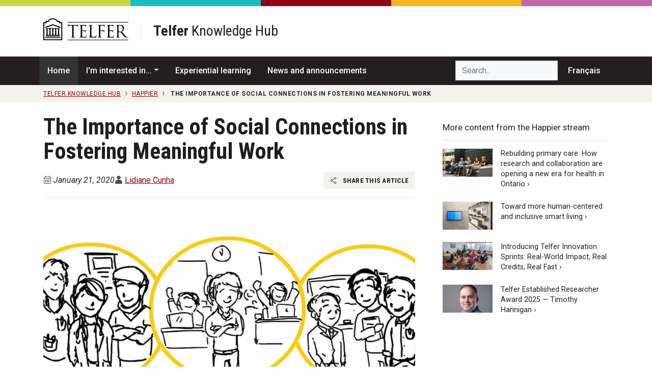

--- FILE ---
content_type: text/html; charset=utf-8
request_url: https://telfer.uottawa.ca/en/telfer-knowledge-hub/happier/the-importance-of-social-connections-in-fostering-meaningful-work
body_size: 32973
content:
<!DOCTYPE html>
<html lang="en-ca" dir="ltr">
	<head>
		<meta name="viewport" content="width=device-width, initial-scale=1, shrink-to-fit=no">
		<meta http-equiv="X-UA-Compatible" content="IE=edge" />
		<meta name="facebook-domain-verification" content="s8rg3iqfjmngd9hf6tiu01vioilqlz" />
		<!-- Google Tag Manager -->
		<script>(function(w,d,s,l,i){w[l]=w[l]||[];w[l].push({'gtm.start':
		new Date().getTime(),event:'gtm.js'});var f=d.getElementsByTagName(s)[0],
		j=d.createElement(s),dl=l!='dataLayer'?'&l='+l:'';j.async=true;j.src=
		'https://www.googletagmanager.com/gtm.js?id='+i+dl;f.parentNode.insertBefore(j,f);
		})(window,document,'script','dataLayer','GTM-WB44F6B');</script>
		<!-- End Google Tag Manager -->
		<link rel="icon" href="/templates/telfer2017/favicon.svg" sizes="any" type="image/svg+xml" />
		<meta charset="utf-8">
	<meta name="twitter:card" content="summary_large_image">
	<meta name="twitter:site" content="@Telfer_uOttawa">
	<meta name="twitter:title" content="The importance of social connections in fostering meaningful work">
	<meta name="twitter:description" content="Is your work meaningful to you? In a new article published in the Academy of Management Review, Associate Professor Jane O’Reilly, from the University of Ottawa’s...">
	<meta name="twitter:image" content="https://tkh.tlfr.ca/en/img/asset/YXJ0aWNsZXMvdWYvc29jaWFsLW5ldHdvcmsuanBn/social-network.jpg?w=1200&amp;h=630&amp;q=90&amp;fm=jpg&amp;fit=crop-50-50-1&amp;s=442c6501092d4b92bf88567c9093c137">
	<meta name="og:title" content="The importance of social connections in fostering meaningful work">
	<meta name="og:image" content="https://tkh.tlfr.ca/en/img/asset/YXJ0aWNsZXMvdWYvc29jaWFsLW5ldHdvcmsuanBn/social-network.jpg?w=1200&amp;h=630&amp;q=90&amp;fm=jpg&amp;fit=crop-50-50-1&amp;s=442c6501092d4b92bf88567c9093c137">
	<meta name="og:description" content="Is your work meaningful to you? In a new article published in the Academy of Management Review, Associate Professor Jane O’Reilly, from the University of Ottawa’s...">
	<meta name="og:url" content="https://telfer.uottawa.ca/en/telfer-knowledge-hub/happier/the-importance-of-social-connections-in-fostering-meaningful-work">
	<meta name="robots" content="index, follow">
	<meta property="og:title" content="The importance of social connections in fostering meaningful work">
	<meta property="og:image" content="https://tkh.tlfr.ca/en/img/asset/YXJ0aWNsZXMvdWYvc29jaWFsLW5ldHdvcmsuanBn/social-network.jpg?w=1200&amp;h=630&amp;q=90&amp;fm=jpg&amp;fit=crop-50-50-1&amp;s=442c6501092d4b92bf88567c9093c137">
	<meta property="og:description" content="Is your work meaningful to you? In a new article published in the Academy of Management Review, Associate Professor Jane O’Reilly, from the University of Ottawa’s...">
	<meta property="og:url" content="https://telfer.uottawa.ca/en/telfer-knowledge-hub/happier/the-importance-of-social-connections-in-fostering-meaningful-work">
	<meta name="description" content="Is your work meaningful to you? In a new article published in the Academy of Management Review, Associate Professor Jane O’Reilly, from the University of Ottawa’s...">
	<title>The importance of social connections in fostering meaningful work - Telfer School of Management</title>
	<link href="https://telfer.uottawa.ca/en/telfer-knowledge-hub/happier/the-importance-of-social-connections-in-fostering-meaningful-work/" rel="alternate" hreflang="en-CA">
	<link href="https://telfer.uottawa.ca/fr/carrefour-du-savoir-telfer/plus-heureux/l-importance-des-relations-sociales-dans-la-promotion-d-un-travail-epanouissant/" rel="alternate" hreflang="fr-CA">
<link href="/templates/telfer2017/css/critical3.css" rel="stylesheet">
	<link href="/templates/telfer2017/css/node-bootstrap-4.5.0-2023/dist/css/bootstrap.min.css?1732127240" rel="stylesheet">
	<style>.grecaptcha-badge { visibility: hidden; }</style>
<script type="application/json" class="joomla-script-options new">{"system.paths":{"root":"","rootFull":"https://telfer.uottawa.ca/","base":"","baseFull":"https://telfer.uottawa.ca/"},"csrf.token":"f07d73284d2eb34d0bd13b38e52595e0"}</script>
	<script src="/media/system/js/core.min.js?2cb912"></script>
	<script src="https://ajax.googleapis.com/ajax/libs/jquery/3.6.0/jquery.min.js?df6764" defer></script>
	<script src="https://cdn.jsdelivr.net/npm/popper.js@1.16.0/dist/umd/popper.min.js?df6764" defer></script>
	<script src="https://stackpath.bootstrapcdn.com/bootstrap/4.5.0/js/bootstrap.min.js?df6764" defer></script>
	<script src="https://www.google.com/recaptcha/api.js?render=6Lc6ZnwpAAAAACq1SG-zD9MgABGXdAH-aXcnjQAE" defer></script>
	<script src="https://cdn.jsdelivr.net/npm/js-cookie@rc/dist/js.cookie.min.js?df6764" defer></script>
	<script src="/assets/cache/js/d746a477c54ea9acc3bca306ab8e66b0-1732127240.js?df6764" defer></script>
	<script type="application/ld+json">{"@context":"https://schema.org","@graph":[{"@type":"Organization","@id":"https://telfer.uottawa.ca/#/schema/Organization/base","name":"Telfer School of Management","url":"https://telfer.uottawa.ca/"},{"@type":"WebSite","@id":"https://telfer.uottawa.ca/#/schema/WebSite/base","url":"https://telfer.uottawa.ca/","name":"Telfer School of Management","publisher":{"@id":"https://telfer.uottawa.ca/#/schema/Organization/base"}},{"@type":"WebPage","@id":"https://telfer.uottawa.ca/#/schema/WebPage/base","url":"https://telfer.uottawa.ca/en/telfer-knowledge-hub/happier/the-importance-of-social-connections-in-fostering-meaningful-work","name":"The importance of social connections in fostering meaningful work - Telfer School of Management","description":"Is your work meaningful to you? In a new article published in the Academy of Management Review, Associate Professor Jane O’Reilly, from the University of Ottawa’s...","isPartOf":{"@id":"https://telfer.uottawa.ca/#/schema/WebSite/base"},"about":{"@id":"https://telfer.uottawa.ca/#/schema/Organization/base"},"inLanguage":"en-CA","breadcrumb":{"@id":"https://telfer.uottawa.ca/#/schema/BreadcrumbList/17"}},{"@type":"Article","@id":"https://telfer.uottawa.ca/#/schema/com_content/article/13807","name":"The Importance of Social Connections in Fostering Meaningful Work","headline":"The Importance of Social Connections in Fostering Meaningful Work","inLanguage":"en-CA","isPartOf":{"@id":"https://telfer.uottawa.ca/#/schema/WebPage/base"}}]}</script>
	<link href="https://telfer.uottawa.ca/en/telfer-knowledge-hub/happier/the-importance-of-social-connections-in-fostering-meaningful-work/" rel="alternate" hreflang="x-default">
	<link href="https://10.64.128.27:7450/en/telfer-knowledge-hub/better-canada/the-importance-of-social-connections-in-fostering-meaningful-work/" rel="canonical" />

		<script>
			var DOMTokenListSupports = function(tokenList, token) {
			  if (!tokenList || !tokenList.supports) {
				return;
			  }
			  try {
				return tokenList.supports(token);
			  } catch (e) {
				if (e instanceof TypeError) {
				  //console.log("The DOMTokenList doesn't have a supported tokens list");
				} else {
				 //console.error("That shouldn't have happened");
				}
			  }
			};

			var linkSupportsPreload = DOMTokenListSupports(document.createElement("link").relList, "preload");
			if (!linkSupportsPreload) {
				function insertAfter(el, referenceNode) {
					referenceNode.parentNode.insertBefore(el, referenceNode.nextSibling);
				}
								
				// Dynamically load the things that relied on preload.
				let links = document.querySelectorAll('link[rel="preload"]');
				
				for(var i = 0; i < links.length; i++) {
					let newEl = document.createElement('link');
					newEl.href = links[i].href;
					newEl.rel = 'stylesheet';
					//links[i].rel = 'stylesheet';
					//links[i].setAttribute('rel', 'stylesheet');
					
					insertAfter(newEl, links[i]);
				}
				
			}
		</script>

	</head>
	
		<body class="colour-main lang-en site-telfer-knowledge-hub url-en--telfer-knowledge-hub--happier--the-importance-of-social-connections-in-fostering-meaningful-work d-flex flex-column">
	
		<!-- Google Tag Manager (noscript) -->
		<noscript><iframe src="https://www.googletagmanager.com/ns.html?id=GTM-WB44F6B"
		height="0" width="0" style="display:none;visibility:hidden"></iframe></noscript>
		<!-- End Google Tag Manager (noscript) -->
		<a class="sr-only sr-only-focusable" href="#body">Skip to main content</a>

		<header id="header2020">
					
			<div class="topbar2020">
				<div class="container-lg px-0">
				
				
					<ul class="nav float-left" id="telfer-uo">
						<li class="nav-item d-none d-lg-block">
							<a href="https://telfer.uottawa.ca/en/" class="nav-link"><strong>Telfer School of Management</strong></a>
						</li>
						<li class="nav-item">
							<a href="https://www.uOttawa.ca/en" class="nav-link">University of Ottawa</a>
						</li>
					</ul>
					
					<ul class="nav justify-content-end" id="top-nav">
						
	<li class="nav-item dropdown">
		<a href="#" class="nav-link dropdown-toggle" data-toggle="dropdown" role="button" aria-haspopup="true" aria-expanded="false">Quick Links</a>
	
		<div class="dropdown-menu dropdown-menu-right">
			<a href="/en/directory/" class="dropdown-item hide-footer">Directory</a><a href="/en/careercentre/" class="dropdown-item">Career Centre</a><a href="https://telfer.uottawa.ca/en/telfer-knowledge-hub/" class="dropdown-item">Telfer Knowledge Hub</a><a href="/en/research/" class="dropdown-item">Research Office</a><a href="/en/events/" class="dropdown-item">Upcoming Events</a><a href="/en/our-community/" class="dropdown-item">Our Community</a><a href="https://sites.telfer.uottawa.ca/itsupport" class="dropdown-item">IT Support</a><a href="/en/management-library/" class="dropdown-item">Management Library</a><a href="/en/financial-research-and-learning-lab/" class="dropdown-item">Financial Research and Learning Lab</a><a href="https://www.bkstr.com/ottawastore/search/keyword/Telfer" class="dropdown-item">Telfer Store</a><a href="https://uozone2.uottawa.ca/?language=en" class="dropdown-item">uoZone</a><a href="http://maps.uottawa.ca/" class="dropdown-item hide-footer">Campus Maps</a><a href="https://telfer.uottawa.ca/en/brand/" class="dropdown-item">The Telfer Brand</a><a href="/en/contact/" class="dropdown-item">Contact us</a>		</div>
	</li>



									<li class="nav-item" dir="ltr">
			<a class="nav-link" href="/fr/carrefour-du-savoir-telfer/plus-heureux/l-importance-des-relations-sociales-dans-la-promotion-d-un-travail-epanouissant/">
							Français						</a>
			</li>
				



					</ul>
					
					
				</div>
			</div>
			
			<div class="container-lg px-0 position-relative">
				
				<input class="mobile-menu-toggle" type="checkbox" />
				<div class="hamburger-menu-icon">
					<div></div>
				</div>
				
				<input class="mobile-search-toggle" type="checkbox" />
				<button class="mobile-search-icon btn">
					<div class="sr-only">Search</div>
				</button>
			
				<div class="row no-gutters logo-menu-search">
					<div class="col-12 logo-col d-flex align-items-center">
						<div class="logo2020">
							<a href="/en/" aria-label="Telfer School of Management Home">
								<svg aria-hidden="true" class="w-100" role="logo">
									<use xlink:href="/templates/telfer2017/img/telfer-logo.svg#telfer"></use>
								</svg>
							</a>
							
													</div>
						
					</div>
					
					<div class="col-12 d-flex flex-column flex-lg-row">
						<div class="navbar menu2020 w-100 w-lg-auto order-2 order-lg-1">
							<ul class="nav flex-column flex-lg-row menu">
<li class="nav-item item-102 alias-home-en-ca default"><a href="/en/" class="nav-link" aria-label="Home"><svg class="icon"><use xlink:href="/templates/telfer2017/img/icons.svg#icon-home3"></use></svg> <span class="d-lg-none">Home</span></a><li class="nav-item item-2343 alias-about deeper parent dropdown"><a href="#" class="nav-link dropdown-toggle" data-toggle="dropdown" role="button" aria-haspopup="true" aria-expanded="false">About</a><div class="dropdown-menu"><a href="/en/about/" class="dropdown-item highlight">Overview &rsaquo;</a><!-- start-row --><div class="row no-gutters"><div class="col-lg-auto"><!-- start-col -->		<span class="separator nav-link dropdown-section-title dropdown-item">About Telfer</span>
	<a href="/en/about/word-from-the-leadership-team/" class="dropdown-item">Word from the Leadership Team</a><a href="/en/about/vision-mission-and-values/" class="dropdown-item">Vision, Mission and Values</a><a href="/en/better-canada/" class="dropdown-item">Our pillars for a Better Canada</a><a href="/en/about/strategic-plan-2022-2025/" class="dropdown-item">Strategic Plan  2022-2025 </a><a href="/en/about/equity-diversity-and-inclusion-at-telfer/" class="dropdown-item">Equity, Diversity and Inclusion at Telfer</a><a href="/en/about/our-history/" class="dropdown-item">Our History</a><a href="/en/about/about-ian-telfer/" class="dropdown-item">About Ian Telfer</a><a href="/en/our-community/" class="dropdown-item">Our Community</a><a href="/en/deans-annual-review-2022-2023/" class="dropdown-item">Dean's Annual Review 2022-2023</a><a href="/en/about/our-partnerships/" class="dropdown-item">Our Partnerships</a><a href="/en/about/governance/" class="dropdown-item">Governance</a><a href="/en/about/accreditations-and-rankings/" class="dropdown-item">Accreditations and Rankings</a>		<span class="separator nav-link dropdown-section-title dropdown-item">Our Facilities</span>
	<a href="/en/about/the-desmarais-building/" class="dropdown-item">The Desmarais Building</a><a href="/en/about/the-centre-for-executive-leadership/" class="dropdown-item">The Centre for Executive Leadership</a><a href="https://telfer.uottawa.ca/en/telfer-kanata-north/" class="dropdown-item">Telfer Kanata North</a></div><!-- end-col --><div class="col-lg-auto"><!-- start-col -->		<span class="separator nav-link dropdown-section-title dropdown-item">Leadership</span>
	<a href="https://telfer.uottawa.ca/en/strategic-leadership-cabinet/" class="dropdown-item">Strategic Leadership Cabinet</a><a href="/en/health-programs-advisory-board/" class="dropdown-item">Health Programs Advisory Board</a><a href="/en/about/executives-in-residence/" class="dropdown-item">Executives in Residence</a>		<span class="separator nav-link dropdown-section-title dropdown-item">News and Events</span>
	<a href="https://telfer.uottawa.ca/en/telfer-knowledge-hub/" class="dropdown-item">Telfer Knowledge Hub</a><a href="https://telfer.uottawa.ca/en/events/#upcoming/" class="dropdown-item">Calendar of Events</a>		<span class="separator nav-link dropdown-item dropdown-section-title">Contact</span>
	<a href="https://telfer.uottawa.ca/en/contact/" class="dropdown-item">Contact us</a><a href="https://telfer.uottawa.ca/en/directory/" class="dropdown-item">Directory</a></div><!-- end-col --></div><!-- end-row --></div></li><li class="nav-item item-117 alias-programs deeper parent dropdown"><a href="#" class="nav-link dropdown-toggle" data-toggle="dropdown" role="button" aria-haspopup="true" aria-expanded="false">Programs</a><div class="dropdown-menu"><a href="/en/programs/" class="dropdown-item highlight">Programs Overview &rsaquo;</a><!-- start-row --><div class="row no-gutters"><div class="col-lg-auto"><!-- start-col --><a href="/en/programs/#undergraduate" class="dropdown-item dropdown-section-title">Undergraduate &rsaquo;</a><a href="/en/bcom/" class="dropdown-item">BCom — Bachelor of Commerce</a><a href="/en/bcom/your-program-of-study/dual-fast-track-degree/" class="dropdown-item">BCom + MSc MGT (with Research Project)</a><a href="https://telfer.uottawa.ca/en/microprograms/" class="dropdown-item">Undergraduate Microprograms</a><a href="/en/undergraduate-certificates/" class="dropdown-item">Undergraduate Certificates</a><a href="https://telfer.uottawa.ca/en/summer-academies/" class="dropdown-item">Summer Academies</a><a href="/en/programs/#graduate" class="dropdown-item dropdown-section-title">Graduate &rsaquo;</a><a href="/en/mba/" class="dropdown-item">MBA — Master of Business Administration</a><a href="https://telfer.uottawa.ca/en/online-microprogram-in-integrated-accounting-and-financial-management" class="dropdown-item">Microprogram in Integrated Accounting and Financial Management</a><a href="/en/mha/" class="dropdown-item">MHA — Master of Health Administration</a><a href="/en/mscmgt/" class="dropdown-item">MSc MGT — Master of Science in Management</a><a href="/en/phd/" class="dropdown-item">PhD — Doctorate in Management</a><a href="/en/programs/#diplomas" class="dropdown-item dropdown-section-title">Graduate Diplomas &rsaquo;</a><a href="/en/graduate-diploma-in-chartered-professional-accountancy/" class="dropdown-item">CPA — Graduate Diploma in Chartered Professional Accountancy</a><a href="https://telfer.uottawa.ca/en/mba/the-program/graduate-diploma-in-leadership-and-management/" class="dropdown-item">Graduate Diploma in Leadership and Management</a></div><!-- end-col --><div class="col-lg-auto"><!-- start-col --><a href="/en/programs/#executive" class="dropdown-item dropdown-section-title">Executive &rsaquo;</a><a href="/en/emba/" class="dropdown-item">EMBA — Executive Master of Business Administration</a><a href="https://telfer.uottawa.ca/en/emha/" class="dropdown-item">EMHA — Executive Master of Health Administration</a><a href="/en/executiveprograms/" class="dropdown-item">Executive Programs</a><a href="/en/programs/#interdisciplinary" class="dropdown-item dropdown-section-title">Interdisciplinary &rsaquo;</a><a href="/en/programs/#dti" class="dropdown-item">Digital Transformation and Innovation</a><a href="/en/programs/#em" class="dropdown-item">Engineering Management</a><a href="/en/programs/#law" class="dropdown-item">Law</a><a href="/en/programs/#ph" class="dropdown-item">Population Health</a><a href="/en/programs/#sse" class="dropdown-item">Systems Science and Engineering</a></div><!-- end-col --></div><!-- end-row --></div></li><li class="nav-item item-119 alias-research1"><a href="/en/research/" class="nav-link">Research</a><li class="nav-item item-120 alias-information-for d-lg-none nav-divider">		<span class="separator nav-link ">Information For:</span>
	<li class="nav-item item-121 alias-students deeper parent"><a href="/en/students/" class="nav-link">Students</a><li class="nav-item item-196 alias-telfer-united-alumni-community"><a href="/en/telfer-united-alumni-community/" class="nav-link">Alumni</a><li class="nav-item item-158 alias-faculty-staff-alias"><a href="/en/faculty-staff/" class="nav-link">Faculty &amp; Staff</a><li class="nav-item item-160 alias-employers-alias"><a href="/en/employers/" class="nav-link">Employers</a><li class="nav-item item-1452 alias-alumni-donate-alias-4"><a href="/en/donate/" class="nav-link">Donate</a></ul>
<ul class="nav flex-column flex-lg-row menu d-lg-none">
		<li class="nav-item nav-divider"><span class="separator nav-link ">Quick Links</span></li>
	<li class="nav-item item-125 alias-directory-alias"><a href="/en/directory/" class="nav-link hide-footer">Directory</a><li class="nav-item item-194 alias-career-centre"><a href="/en/careercentre/" class="nav-link">Career Centre</a><li class="nav-item item-1951 alias-telfer-knowledge-hub-uberflip"><a href="https://telfer.uottawa.ca/en/telfer-knowledge-hub/" class="nav-link">Telfer Knowledge Hub</a><li class="nav-item item-195 alias-research-office"><a href="/en/research/" class="nav-link">Research Office</a><li class="nav-item item-193 alias-upcoming-events"><a href="/en/events/" class="nav-link">Upcoming Events</a><li class="nav-item item-1682 alias-telfer-nation-alias"><a href="/en/our-community/" class="nav-link">Our Community</a><li class="nav-item item-187 alias-it-support"><a href="https://sites.telfer.uottawa.ca/itsupport" class="nav-link">IT Support</a><li class="nav-item item-189 alias-management-library-alias"><a href="/en/management-library/" class="nav-link">Management Library</a><li class="nav-item item-190 alias-financial-research-and-learning-lab-alias"><a href="/en/financial-research-and-learning-lab/" class="nav-link">Financial Research and Learning Lab</a><li class="nav-item item-188 alias-the-telfer-store-alias"><a href="https://www.bkstr.com/ottawastore/search/keyword/Telfer" class="nav-link">Telfer Store</a><li class="nav-item item-124 alias-uozone"><a href="https://uozone2.uottawa.ca/?language=en" class="nav-link">uoZone</a><li class="nav-item item-191 alias-campus-maps"><a href="http://maps.uottawa.ca/" class="nav-link hide-footer">Campus Maps</a><li class="nav-item item-2204 alias-the-telfer-brand"><a href="https://telfer.uottawa.ca/en/brand/" class="nav-link">The Telfer Brand</a><li class="nav-item item-2152 alias-contact-us"><a href="/en/contact/" class="nav-link">Contact us</a></ul>

						</div>
						
						<div class="search2020 ml-lg-auto order-1 order-lg-2">
														<form class="form-inline w-100" method="get" action="/en/search">
								<input type="hidden" name="l" value="en" />
								
								<label for="telfer-search-input" class="sr-only">Search Telfer...</label>
								<input id="telfer-search-input" type="search" name="q" class="form-control" placeholder="Search Telfer..." aria-label="Search Telfer...">
								
							</form>
						</div>
					</div>
				</div>
			</div>
	
			<div class="container-fluid">
				<div class="row colourbar">
					<div class="col bg-greener">
						&nbsp;
					</div>

					<div class="col bg-healthier">
						&nbsp;
					</div>
					
					<div class="col bg-main">
						&nbsp;
					</div>

					<div class="col bg-happier">
						&nbsp;
					</div>

					<div class="col bg-wealthier">
						&nbsp;
					</div>
				</div>
			</div>
		
		</header>
	
		<style type="text/css">#header2020 {
  display: none;
  }
  
  .tkh-menu .dropdown-menu {
	z-index: 2000;
  }
  
  .tkh-menu .nav-item:first-child a.nav-link {
	margin-left: -.5rem;
  }
  .tkh-menu .nav-item a.nav-link, .tkh-lang-switcher .nav-item a.nav-link {
	color: #fff;
	font-weight: 500;
	padding: 1rem;
  }
  .tkh-menu .nav-item:hover a.nav-link, .tkh-menu .nav-item.current a.nav-link,
  .tkh-lang-switcher .nav-item:hover a.nav-link {
	background: #333332;
  }
  @media (min-width: 992px) {
	.tkh-menu .dropdown .dropdown-section-title {
	  color: #212529 !important;
	}
	.tkh-menu .dropdown .dropdown-section-title:active, .tkh-menu .dropdown .dropdown-section-title:focus {
	  background-color: #fff !important;
	}
	.tkh-menu .dropdown-item {
	  padding: .25rem 1.5rem .25rem;
	  white-space: nowrap;
	  line-height: 1.5;
	}
	.tkh-menu .dropdown-menu {
	  width: 50rem;
	}
  }
  .tkh-menu .dropdown .dropdown-section-title {
	display: block;
	margin-top: 1rem;
	margin-bottom: 0;
	font-size: 1.1rem;
	color: #fff;
	font-weight: 700;
	white-space: nowrap;
  }
  .tkh-menu .dropdown .dropdown-section-title:first-child {
	margin-top: 0;
  }
</style>
<header id="knowledge-hub-header">
  <div class="container-fluid">
	<div class="row colourbar">
	  <div class="col bg-greener">
		&nbsp;
	  </div>
	  <div class="col bg-healthier">
		&nbsp;
	  </div>
	  <div class="col bg-main">
		&nbsp;
	  </div>
	  <div class="col bg-happier">
		&nbsp;
	  </div>
	  <div class="col bg-wealthier">
		&nbsp;
	  </div>
	</div>
  </div>
  <div class="container">
	<div class="d-flex align-items-center py-4 mb-2">
	  <div class="tkh-logo w-15">
		<a href="/">
		  <svg class="w-100" viewbox="0 0 1768 452.01" xmlns="http://www.w3.org/2000/svg"> 
			<path d="M96.69,51.87H47.76V77.56H-.13V453.43H395.13V77.56H347.25V51.87H298.3C277.5,18.25,242.08-.36,197.5-.36S117.51,18.25,96.69,51.87Zm5.77,21h6.25l3-5.49c21-38.63,58.24-46.74,85.81-46.74s64.82,8.11,85.8,46.74l3,5.49h39.9V98.61h47.9V432.39H20.92V98.61h47.9V72.9Z"> 
			</path> 
			<rect height="19.27" width="288.44" x="53.27" y="343.52"> 
			</rect> 
			<rect height="11.58" width="309.33" x="42.84" y="376.04"> 
			</rect> 
			<rect height="11.58" width="1262.88" x="505.1" y="77.22"> 
			</rect> 
			<rect height="11.58" width="1262.88" x="505.1" y="441.48"> 
			</rect> 
			<rect height="11.58" width="327.52" x="33.74" y="396.31"> 
			</rect> 
			<path d="M194,122.22,39.28,177.84l7.12,19.79,151.1-54.34,151.11,54.34,7.11-19.79L197.5,121Z"> 
			</path> 
			<rect height="11.56" width="286.82" x="54.09" y="203.8"> 
			</rect> 
			<polygon points="187.42 206.62 183.75 356.81 211.26 356.81 207.61 206.62 187.42 206.62"> 
			</polygon> 
			<polygon points="307.22 206.62 303.58 356.81 331.09 356.81 327.4 206.62 307.22 206.62"> 
			</polygon> 
			<polygon points="67.44 206.62 63.81 356.81 91.28 356.81 87.63 206.62 67.44 206.62"> 
			</polygon> 
			<polygon points="127.38 206.62 123.78 356.81 151.27 356.81 147.6 206.62 127.38 206.62"> 
			</polygon> 
			<polygon points="247.32 206.62 243.66 356.81 271.18 356.81 267.52 206.62 247.32 206.62"> 
			</polygon> 
			<path d="M57.48,219.93A6.55,6.55,0,1,0,64,213.36,6.55,6.55,0,0,0,57.48,219.93Z"> 
			</path> 
			<path d="M84.53,219.93a6.54,6.54,0,1,0,6.55-6.57A6.55,6.55,0,0,0,84.53,219.93Z"> 
			</path> 
			<path d="M117.4,219.93a6.57,6.57,0,1,0,6.56-6.57A6.56,6.56,0,0,0,117.4,219.93Z"> 
			</path> 
			<path d="M144.45,219.93a6.56,6.56,0,1,0,6.58-6.57A6.57,6.57,0,0,0,144.45,219.93Z"> 
			</path> 
			<path d="M177.48,219.93a6.55,6.55,0,1,0,6.53-6.57A6.55,6.55,0,0,0,177.48,219.93Z"> 
			</path> 
			<path d="M204.27,219.93a6.58,6.58,0,1,0,6.58-6.57A6.58,6.58,0,0,0,204.27,219.93Z"> 
			</path> 
			<path d="M237.32,219.93a6.55,6.55,0,1,0,6.55-6.57A6.55,6.55,0,0,0,237.32,219.93Z"> 
			</path> 
			<path d="M264.37,219.93a6.54,6.54,0,1,0,6.53-6.57A6.55,6.55,0,0,0,264.37,219.93Z"> 
			</path> 
			<path d="M297.33,219.93a6.58,6.58,0,1,0,6.59-6.57A6.59,6.59,0,0,0,297.33,219.93Z"> 
			</path> 
			<path d="M324.38,219.93a6.57,6.57,0,1,0,6.55-6.57A6.57,6.57,0,0,0,324.38,219.93Z"> 
			</path> 
			<path d="M630,295.91c0,33.09,0,60.31,1.71,74.79,1.05,10,3.11,17.58,13.45,19A152.37,152.37,0,0,0,660.62,391c2.06,0,2.75,1,2.75,2.06,0,1.72-1.73,2.75-5.51,2.75-19,0-40.67-1-42.39-1s-23.45,1-33.78,1c-3.78,0-5.51-.68-5.51-2.75,0-1,.68-2.06,2.75-2.06a53.82,53.82,0,0,0,10.34-1.37c6.9-1.38,8.61-9,10-19C601,356.22,601,329,601,295.91V150.14l-51,.68c-21.36.35-29.64,2.76-35.15,11A60.23,60.23,0,0,0,509,172.54c-1,2.75-2.07,3.44-3.44,3.44-1,0-1.73-1-1.73-3.11,0-3.43,6.88-33.07,7.58-35.83.7-2.07,2.06-6.55,3.44-6.55,2.42,0,5.87,3.46,15.16,4.13,10,1,23.1,1.72,27.24,1.72H686.46c22.06,0,31.35-3.44,34.12-3.44,1.71,0,1.71,2.07,1.71,4.14,0,10.35-1,34.12-1,37.91,0,3.1-1,4.47-2.4,4.47-1.72,0-2.43-1-2.76-5.85l-.35-3.79c-1.38-10.35-9.3-18.26-42.39-19L630,150.14Z"> 
			</path> 
			<path d="M777.44,235.25c0-53.76,0-63.4-.69-74.43-.69-11.72-3.45-17.22-14.81-19.65a64.49,64.49,0,0,0-11.73-1c-1.38,0-2.76-.68-2.76-2.06,0-2.07,1.72-2.76,5.51-2.76,15.52,0,37.23,1,38.95,1,2.42,0,71,0,78.92-.33a92.45,92.45,0,0,0,14.82-1.73c1.73-.33,3.1-1.72,4.83-1.72,1,0,1.38,1.39,1.38,3.1,0,2.42-1.73,6.55-2.76,16.19-.35,3.45-1,18.63-1.72,22.75-.36,1.73-1,3.79-2.42,3.79-2.07,0-2.76-1.73-2.76-4.48,0-2.41-.34-8.26-2.07-12.4-2.4-5.51-5.85-9.66-24.47-11.73-5.85-.68-43.42-1-47.21-1-1.37,0-2.07,1-2.07,3.46v95.1c0,2.43.35,3.46,2.07,3.46,4.48,0,46.87,0,54.8-.7,8.27-.69,13.09-1.38,16.2-4.82,2.41-2.76,3.79-4.48,5.17-4.48,1,0,1.73.69,1.73,2.76s-1.73,7.92-2.76,19.29c-.7,6.9-1.39,19.65-1.39,22.06,0,2.75,0,6.55-2.4,6.55-1.73,0-2.43-1.37-2.43-3.1A35.48,35.48,0,0,0,876,277c-1.38-4.82-4.48-10.68-17.92-12.06-9.3-1-43.42-1.71-49.28-1.71a2.18,2.18,0,0,0-2.42,2.4v30.33c0,11.72-.33,51.7,0,58.93,1,23.77,6.21,28.26,40,28.26,9,0,24.11,0,33.08-3.79S892.54,368.63,895,354.5c.66-3.8,1.36-5.16,3.09-5.16,2.06,0,2.06,2.74,2.06,5.16,0,2.76-2.76,26.19-4.49,33.42-2.39,9-5.15,9-18.59,9-52,0-75.13-2.08-85.13-2.08-1.72,0-23.43,1-33.76,1-3.79,0-5.52-.68-5.52-2.75,0-1,.69-2.06,2.76-2.06a54,54,0,0,0,10.33-1.37c6.9-1.38,8.61-9,10-19,1.73-14.48,1.73-41.7,1.73-74.79Z"> 
			</path> 
			<path d="M999.37,296.6c0,50.66,1.39,72.72,7.57,78.92,5.52,5.51,14.48,7.92,41.36,7.92,18.27,0,33.43-.34,41.71-10.34,4.49-5.51,7.92-14.12,9-20.67.35-2.76,1-4.48,3.11-4.48,1.7,0,2.06,1.39,2.06,5.18s-2.42,24.46-5.17,34.46c-2.41,7.92-3.44,9.3-21.71,9.3-49.62,0-72.38-2.08-92.37-2.08-3.09,0-23.43,1-33.77,1-3.79,0-5.52-.68-5.52-2.75,0-1,.69-2.06,2.75-2.06a53.92,53.92,0,0,0,10.35-1.37c6.9-1.38,8.62-9,10-19,1.74-14.48,1.74-41.7,1.74-74.79V235.25c0-53.76,0-63.4-.68-74.43-.69-11.72-3.45-17.22-14.83-19.65a64.42,64.42,0,0,0-11.71-1c-1.39,0-2.76-.68-2.76-2.06,0-2.07,1.72-2.76,5.51-2.76,15.51,0,37.22,1,38.94,1s26.88-1,37.23-1c3.79,0,5.52.69,5.52,2.76,0,1.38-1.39,2.06-2.76,2.06a80.53,80.53,0,0,0-11.38,1c-10,1.73-12.74,7.58-13.43,19.65-.7,11-.7,20.67-.7,74.43Z"> 
			</path> 
			<path d="M1157.21,235.25c0-53.76,0-63.4-.7-74.43-.7-11.72-3.44-17.22-14.81-19.65a64.44,64.44,0,0,0-11.74-1c-1.36,0-2.74-.68-2.74-2.06,0-2.07,1.71-2.76,5.5-2.76,15.51,0,37.23,1,39,1,6.9,0,76.85,0,84.79-.33,6.53-.35,12-.35,15.15-1.39,2.09-.67,3.46-2.06,4.82-2.06s2.1,1.39,2.1,3.1c0,2.42-1.74,6.55-2.76,16.19-.37,3.45-1,18.63-1.74,22.75-.33,1.73-1,3.79-2.76,3.79s-2.4-1.73-2.4-4.13a37.47,37.47,0,0,0-3.12-13.1c-2.06-4.48-10-10.68-23.42-11l-53.09-1c-2.06,0-3.09,1-3.09,3.8V248c0,2.06.33,3.1,2.42,3.1l44.11-.34c5.86,0,10.69,0,15.51-.35,8.27-.68,12.75-1.73,15.83-6.2,1.4-1.73,2.43-3.45,3.79-3.45s1.73,1,1.73,2.76c0,2.06-1.73,7.92-2.76,19.29-.67,6.9-1.36,20.68-1.36,23.1,0,3.1,0,6.54-2.43,6.54-1.71,0-2.4-1.37-2.4-3.1-.33-3.44-.69-8.27-2.07-12.41-1.72-4.82-7.24-11-17.91-12.4-8.62-1-46.18-1-52-1-1.72,0-2.42.7-2.42,3.11v29.29c0,33.09,0,60.31,1.73,74.79,1,10,3.09,17.58,13.43,19a153.17,153.17,0,0,0,15.5,1.37c2.07,0,2.77,1,2.77,2.06,0,1.72-1.74,2.75-5.53,2.75-19,0-40.65-1-42.38-1s-23.44,1-33.75,1c-3.8,0-5.52-.68-5.52-2.75,0-1,.69-2.06,2.76-2.06a54.13,54.13,0,0,0,10.33-1.37c6.89-1.38,8.61-9,10-19,1.73-14.48,1.73-41.7,1.73-74.79Z"> 
			</path> 
			<path d="M1344,235.25c0-53.76,0-63.4-.7-74.43-.7-11.72-3.44-17.22-14.8-19.65a64.63,64.63,0,0,0-11.75-1c-1.35,0-2.73-.68-2.73-2.06,0-2.07,1.71-2.76,5.49-2.76,15.51,0,37.23,1,39,1,2.41,0,71,0,78.92-.33a92.46,92.46,0,0,0,14.83-1.73c1.73-.33,3.09-1.72,4.83-1.72,1,0,1.36,1.39,1.36,3.1,0,2.42-1.71,6.55-2.74,16.19-.36,3.45-1.06,18.63-1.72,22.75-.37,1.73-1,3.79-2.43,3.79-2.06,0-2.76-1.73-2.76-4.48,0-2.41-.33-8.26-2.06-12.4-2.4-5.51-5.86-9.66-24.46-11.73-5.88-.68-43.44-1-47.23-1-1.36,0-2.06,1-2.06,3.46v95.1c0,2.43.33,3.46,2.06,3.46,4.49,0,46.88,0,54.81-.7,8.26-.69,13.09-1.38,16.18-4.82,2.43-2.76,3.8-4.48,5.19-4.48,1,0,1.72.69,1.72,2.76s-1.72,7.92-2.76,19.29c-.69,6.9-1.39,19.65-1.39,22.06,0,2.75,0,6.55-2.4,6.55-1.73,0-2.42-1.37-2.42-3.1a35.24,35.24,0,0,0-1.38-11.38c-1.38-4.82-4.48-10.68-17.91-12.06-9.31-1-43.41-1.71-49.28-1.71a2.18,2.18,0,0,0-2.42,2.4v30.33c0,11.72-.34,51.7,0,58.93,1,23.77,6.22,28.26,40,28.26,9,0,24.13,0,33.08-3.79s13.11-10.68,15.53-24.81c.67-3.8,1.36-5.16,3.1-5.16,2.06,0,2.06,2.74,2.06,5.16,0,2.76-2.76,26.19-4.49,33.42-2.39,9-5.15,9-18.6,9-52,0-75.14-2.08-85.13-2.08-1.72,0-23.44,1-33.75,1-3.8,0-5.52-.68-5.52-2.75,0-1,.69-2.06,2.76-2.06a54.13,54.13,0,0,0,10.33-1.37c6.89-1.38,8.62-9,10-19,1.72-14.48,1.72-41.7,1.72-74.79Z"> 
			</path> 
			<path d="M1537,235.25c0-53.76,0-63.4-.67-74.43-.69-11.72-3.45-17.22-14.83-19.65a64.39,64.39,0,0,0-11.7-1c-1.41,0-2.77-.68-2.77-2.06,0-2.07,1.73-2.76,5.52-2.76,15.5,0,37.22,1,38.92,1,3.8,0,30-1,40.68-1,21.72,0,44.8,2.06,63.07,15.16,8.61,6.2,23.79,23.09,23.79,46.87,0,25.5-10.69,51-41.71,79.6,28.26,36.19,51.69,66.87,71.67,88.23,18.6,19.65,33.43,23.44,42.06,24.81a82.13,82.13,0,0,0,13.43,1c1.73,0,3.1,1,3.1,2.06,0,2.07-2.07,2.75-8.26,2.75h-24.48c-19.3,0-27.91-1.71-36.86-6.54-14.83-7.92-26.91-24.81-46.53-50.66-14.48-18.94-30.67-42-37.56-51a5.61,5.61,0,0,0-4.49-2.06l-42.38-.69c-1.72,0-2.42,1-2.42,2.75v8.28c0,33.09,0,60.31,1.72,74.79,1,10,3.1,17.58,13.44,19a152.93,152.93,0,0,0,15.5,1.37c2.07,0,2.76,1,2.76,2.06,0,1.72-1.72,2.75-5.52,2.75-18.92,0-40.65-1-42.38-1-.33,0-22,1-32.39,1-3.8,0-5.52-.68-5.52-2.75,0-1,.69-2.06,2.76-2.06a53.71,53.71,0,0,0,10.34-1.37c6.89-1.38,8.61-9,10-19,1.7-14.48,1.7-41.7,1.7-74.79Zm27.58,30a4.49,4.49,0,0,0,2.42,4.12c5.16,3.11,21,5.52,36.17,5.52,8.28,0,17.92-1,25.85-6.55,12.07-8.27,21-26.88,21-53.06,0-43.09-22.73-68.94-59.62-68.94-10.34,0-19.62,1-23.08,2.07a4.14,4.14,0,0,0-2.76,4.13Z"> 
			</path> 
		  </svg></a>
	  </div>
	  <div class="tkh-title flex-grow-1 h2 my-0 mt-2 ml-4 pl-4 border-left">
		Telfer <span class="font-weight-normal">Knowledge Hub</span>
	  </div>
	</div>
  </div>
  <div class="bg-dark">
	<div class="container">
	  <div class="d-flex align-items-center">
		<div class="tkh-menu">
		  <ul class="nav menu">
<li class="nav-item item-2531 current active"><a href="/en/telfer-knowledge-hub/" class="nav-link">Home</a></li><li class="nav-item item-2532 deeper parent dropdown"><a href="#" class="nav-link dropdown-toggle" data-toggle="dropdown" role="button" aria-haspopup="true" aria-expanded="false">I'm interested in...</a><div class="dropdown-menu"><!-- start-row --><div class="row no-gutters"><div class="col-lg-auto"><!-- start-col -->    <span class="separator nav-link dropdown-section-title dropdown-item">Topics</span>
    <a href="/en/telfer-knowledge-hub/business-management/" class="dropdown-item">Business Management</a><a href="/en/telfer-knowledge-hub/corporate-social-responsibility/" class="dropdown-item">Corporate Social Responsibility (CSR)</a><a href="/en/telfer-knowledge-hub/digital-innovation-and-transformation/" class="dropdown-item">Digital Innovation and Transformation</a><a href="/en/telfer-knowledge-hub/entrepreneurship/" class="dropdown-item">Entrepreneurship</a><a href="/en/telfer-knowledge-hub/family-enterprise/" class="dropdown-item">Family Enterprise</a><a href="/en/telfer-knowledge-hub/finance-and-investing/" class="dropdown-item">Finance and Investing</a><a href="/en/telfer-knowledge-hub/health-and-well-being/" class="dropdown-item">Health and Well-Being</a><a href="/en/telfer-knowledge-hub/health-systems-management/" class="dropdown-item">Health Systems Management</a><a href="/en/telfer-knowledge-hub/organizational-behaviour-and-human-resources/" class="dropdown-item">Organizational Behaviour and Human Resources</a><a href="/en/telfer-knowledge-hub/sustainability-and-climate-change/" class="dropdown-item">Sustainability and Climate Change</a>    <span class="separator nav-link dropdown-section-title dropdown-item">Series</span>
    <a href="/en/telfer-knowledge-hub/alumni-in-the-lead/" class="dropdown-item">Alumni in the Lead</a><a href="/en/telfer-knowledge-hub/career-centre-blog/" class="dropdown-item">Career Centre Blog</a><a href="/en/telfer-knowledge-hub/meet-our-faculty/" class="dropdown-item">Meet our Faculty</a><a href="/en/telfer-knowledge-hub/student-voices/" class="dropdown-item">Student Voices</a></div><!-- end-col --><div class="col-lg-auto"><!-- start-col -->    <span class="separator nav-link dropdown-section-title dropdown-item">Impact</span>
    <a href="/en/telfer-knowledge-hub/better-canada/" class="dropdown-item">Better Canada</a><a href="/en/telfer-knowledge-hub/greener" class="dropdown-item">Greener</a><a href="/en/telfer-knowledge-hub/healthier" class="dropdown-item">Healthier</a><a href="/en/telfer-knowledge-hub/happier/" class="dropdown-item">Happier</a><a href="/en/telfer-knowledge-hub/wealthier/" class="dropdown-item">Wealthier</a><a href="/en/telfer-knowledge-hub/research-news/" class="dropdown-item">Research News</a>    <span class="separator nav-link dropdown-section-title dropdown-item">Initiatives</span>
    <a href="/en/telfer-knowledge-hub/centre-for-a-responsible-wealth-transition/" class="dropdown-item">Centre for a Responsible Wealth Transition</a><a href="/en/telfer-knowledge-hub/family-enterprise-legacy-institute/" class="dropdown-item">Family Enterprise Legacy Institute</a><a href="/en/telfer-knowledge-hub/learning-health-systems-modeling-laboratory/" class="dropdown-item">Learning Health Systems Modeling Laboratory</a></div><!-- end-col --></div><!-- end-row --></div></li><li class="nav-item item-2533"><a href="/en/telfer-knowledge-hub/experiential-learning/" class="nav-link">Experiential learning</a></li><li class="nav-item item-2534"><a href="/en/telfer-knowledge-hub/news-and-announcements/" class="nav-link">News and announcements</a></li></ul>

		</div>
		<div class="ml-auto search-and-lang d-flex">
		  <div class="tkh-search d-flex align-items-center">
			<form action="/en/telfer-knowledge-hub/search" class="form-inline w-100" method="get">
			  <input name="l" type="hidden" value="en" /> <label class="sr-only" for="tkh-search-input">Search...</label> 
			  <input aria-label="Search..." class="form-control" id="tkh-search-input" name="q" placeholder="Search..." type="search" />&nbsp;
			</form>
		  </div>
		  <div class="tkh-lang-switcher">
			<ul class="nav menu">
			  <li class="nav-item">                <a class="nav-link" href="/fr/carrefour-du-savoir-telfer/plus-heureux/l-importance-des-relations-sociales-dans-la-promotion-d-un-travail-epanouissant/">
            Français        </a>
    </li>
			</ul>
		  </div>
		</div>
	  </div>
	</div>
  </div>
</header>
<script>
  document.addEventListener("DOMContentLoaded", (event) => {
	const links = document.querySelectorAll('a[href*="/en/telfer-knowledge-hub/"]');
	links.forEach(l => {
	  l.setAttribute('href', l.getAttribute('href').replace('/en/telfer-knowledge-hub/', '/en/telfer-knowledge-hub/'));
	});
  });
</script>
		<div id="body">
			
<div id="breadcrumb-container">
			<div class="container">
				<nav class="breadcrumb" itemscope itemtype="https://schema.org/BreadcrumbList">
	
				
									<span class="breadcrumb-item" itemprop="itemListElement" itemscope itemtype="https://schema.org/ListItem">
						<a itemscope itemtype="http://schema.org/Thing" itemprop="item" href="/en/telfer-knowledge-hub/" itemid="/en/telfer-knowledge-hub/">
							<span itemprop="name">Telfer Knowledge Hub</span>
						</a>
						<meta itemprop="position" content="1" />
					</span>
				

					
									<span class="breadcrumb-item" itemprop="itemListElement" itemscope itemtype="https://schema.org/ListItem">
						<a itemscope itemtype="http://schema.org/Thing" itemprop="item" href="/en/telfer-knowledge-hub/happier/" itemid="/en/telfer-knowledge-hub/happier/">
							<span itemprop="name">Happier</span>
						</a>
						<meta itemprop="position" content="2" />
					</span>
				

					
				<span class="breadcrumb-item active text-nowrap" itemprop="itemListElement" itemscope itemtype="https://schema.org/ListItem">
					<span itemscope itemtype="http://schema.org/Thing" itemprop="item" itemid="">
						<span itemprop="name">The Importance of Social Connections in Fostering Meaningful Work</span>
					</span>
					<meta itemprop="position" content="3" />
				</span>
		</nav>
	</div>
</div>

			
									<main>
							<style>

    .tkh-next-article {
        position: sticky;
        bottom: 2rem;
        float: right;
        z-index: 200;
        opacity: 0;
        transition: opacity 0.2s;
        visibility: hidden;
        box-shadow: 0 0.5rem 1rem rgba(0, 0, 0, 0.5) !important;
    }

    body[data-show-next="true"] .tkh-next-article {
        opacity: 1;
        visibility: visible;
    }

    .tkh-next-article figure {
        width: 150px;
    }

    .tkh-next-article-title {
        width: 0px;
        font-size: 0.95rem;
        line-height: 1.2;
        font-weight: 500;
        overflow: hidden;
        transition: width 0.15s;

        position: relative;
    }

    .tkh-next-article:hover .tkh-next-article-title {
        overflow: hidden;
        text-indent: 0;
        width: 250px;
    }

    .tkh-next-article:hover .tkh-next-article-title .position-absolute {
    }

    .tkh-next-article .tkh-next-article-title .position-absolute {
        width: 250px;
    }

    .tkh-article .cta-content {
        font-family: "Roboto Slab";
        font-weight: 500;
    }
    .tkh-article .cta .card-img-overlay::after {
        content: "";
        display: block;
        width: 100%;
        height: 100%;
        position: absolute;
        left: 0;
        top: 0;
        bottom: 0;
        right: 0;
        opacity: 0;
        transition: all 0.33s;
        background: linear-gradient(0deg, rgba(0,0,0,0.3435749299719888) 0%, rgba(0,0,0,0) 40%);
    }
    .tkh-article .cta:hover .card-img-overlay::after {
        opacity: 1;
    }
    .tkh-article .cta:hover img.card-img {
        filter: brightness(0.95);
        transition: all 0.25s;
    }
    .tkh-article figure > picture, .tkh-article figure > picture > img {
        width: 100%;
        display: block;
    }
    .tkh-article .article-content {
        margin: 1rem 0;
        font-size: 1.05rem;
        color: #231F20;
    }
    .tkh-article figure.align-right {
        float: right;
        margin-left: 1rem;
        margin-bottom: 0.5rem;
        margin-top: 0.25rem;
    }
    .tkh-article figure.align-left {
        float: left;
        margin-right: 1rem;
        margin-bottom: 0.5rem;
        margin-top: 0.25rem;
    }
    .tkh-article figure.align-center {
        margin: 0 auto 1rem;
    }
    .tkh-article figcaption {
        margin: 0.25rem 0 0 0;
        color: #3F3F3F;
        font-size: 0.9rem;
        font-weight: 100;
    }
    .tkh-article blockquote {
        border-left: 8px solid #231F20;
        margin-bottom: 1rem;
        font-size: 1.1rem;
        padding: 1rem;
        background: #F4F2EF;
        font-weight: 100;
    }

    .tkh-article blockquote :last-child {
        margin-bottom: 0;
    }

    .tkh-article li > p {
        display: inline;
    }
    @media (min-width: 768px) {
        .tkh-article figure.align-md-right {
            float: right;
            margin-left: 1rem;
            margin-bottom: 0.5rem;
            margin-top: 0.25rem;
        }
        .tkh-article figure.align-md-left {
            float: left;
            margin-right: 1rem;
            margin-bottom: 0.5rem;
            margin-top: 0.25rem;
        }
        .tkh-article figure.align-md-center {
            margin: 0 auto 1rem;
        }
    }
    @media (min-width: 992px) {
        .tkh-article figure.align-lg-right {
            float: right;
            margin-left: 1rem;
            margin-bottom: 0.5rem;
            margin-top: 0.25rem;
        }
        .tkh-article figure.align-lg-left {
            float: left;
            margin-right: 1rem;
            margin-bottom: 0.5rem;
            margin-top: 0.25rem;
        }
        .tkh-article figure.align-lg-center {
            margin: 0 auto 1rem;
        }
    }

    .sticky-sidebar {
        transition: all 0.25s;
    }

    .sticky-sidebar.is-stuck {
        opacity: 0.4;
    }

    .sticky-sidebar.is-stuck:hover {
        opacity: 1;
    }
</style>
<div class="page2021 tkh-article com-content-article item-page" itemscope itemtype="https://schema.org/Article">
    <meta itemprop="inLanguage" content="en-CA">

    <div class="container">
        <article class="mt-4" id="article">
            <div>

                <div class="row">

                    
                    <div class="col-md-8">

                <h1 class="mb-3" itemprop="headline">The Importance of Social Connections in Fostering Meaningful Work</h1>


                <div class="d-flex align-items-center ml-auto" style="gap:15px">
                                            <div class="d-flex align-items-center">
                            <svg class="icon text-muted mr-1" aria-hidden="true" focusable="false" role="img" xmlns="http://www.w3.org/2000/svg" viewBox="0 0 448 512" ><path fill="currentColor" d="M400 64h-48V12c0-6.6-5.4-12-12-12h-8c-6.6 0-12 5.4-12 12v52H128V12c0-6.6-5.4-12-12-12h-8c-6.6 0-12 5.4-12 12v52H48C21.5 64 0 85.5 0 112v352c0 26.5 21.5 48 48 48h352c26.5 0 48-21.5 48-48V112c0-26.5-21.5-48-48-48zM48 96h352c8.8 0 16 7.2 16 16v48H32v-48c0-8.8 7.2-16 16-16zm352 384H48c-8.8 0-16-7.2-16-16V192h384v272c0 8.8-7.2 16-16 16zM148 320h-40c-6.6 0-12-5.4-12-12v-40c0-6.6 5.4-12 12-12h40c6.6 0 12 5.4 12 12v40c0 6.6-5.4 12-12 12zm96 0h-40c-6.6 0-12-5.4-12-12v-40c0-6.6 5.4-12 12-12h40c6.6 0 12 5.4 12 12v40c0 6.6-5.4 12-12 12zm96 0h-40c-6.6 0-12-5.4-12-12v-40c0-6.6 5.4-12 12-12h40c6.6 0 12 5.4 12 12v40c0 6.6-5.4 12-12 12zm-96 96h-40c-6.6 0-12-5.4-12-12v-40c0-6.6 5.4-12 12-12h40c6.6 0 12 5.4 12 12v40c0 6.6-5.4 12-12 12zm-96 0h-40c-6.6 0-12-5.4-12-12v-40c0-6.6 5.4-12 12-12h40c6.6 0 12 5.4 12 12v40c0 6.6-5.4 12-12 12zm192 0h-40c-6.6 0-12-5.4-12-12v-40c0-6.6 5.4-12 12-12h40c6.6 0 12 5.4 12 12v40c0 6.6-5.4 12-12 12z" class=""></path></svg>
                            <time style="vertical-align:middle;" datetime="2020-01-21" itemprop="datePublished">
                                <em>January 21, 2020</em>
                            </time>
                        </div>
                                                <div class="d-flex align-items-center">
                            <svg class="icon text-muted mr-1" xmlns="http://www.w3.org/2000/svg" xmlns:xlink="http://www.w3.org/1999/xlink" x="0px" y="0px" viewBox="0 0 415.744 415.744" style="enable-background:new 0 0 415.744 415.744;" xml:space="preserve">
                                    <g>
                                        <g>
                                            <path d="M207.872,0c-53.76,0-97.28,43.52-97.28,97.28s43.52,97.28,97.28,97.28s97.28-43.52,97.28-97.28S261.632,0,207.872,0z"></path>
                                        </g>
                                    </g>
                                <g>
                                    <g>
                                        <path d="M245.76,205.824h-75.776c-76.288,0-138.24,61.952-138.24,138.24v56.32c0,8.704,6.656,15.36,15.36,15.36H368.64
                                                            c8.704,0,15.36-6.656,15.36-15.36v-56.32C384,267.776,322.048,205.824,245.76,205.824z"></path>
                                    </g>
                                </g>
                            </svg>
                            <span class="author">
                                    <a href="/en/telfer-knowledge-hub/authors/lidiane-cunha/">Lidiane Cunha</a>
                                </span>
                        </div>


                        
                    <div class="d-flex align-items-center ml-auto">
                        <button data-share type="button" class="btn btn-sm btn-light btn-block"><svg class="icon mr-2" height="512pt" viewBox="-33 0 512 512.00102" width="512pt" xmlns="http://www.w3.org/2000/svg"><path d="m361.824219 344.394531c-24.53125 0-46.632813 10.59375-61.972657 27.445313l-137.972656-85.453125c3.683594-9.429688 5.726563-19.671875 5.726563-30.386719 0-10.71875-2.042969-20.960938-5.726563-30.386719l137.972656-85.457031c15.339844 16.851562 37.441407 27.449219 61.972657 27.449219 46.210937 0 83.804687-37.59375 83.804687-83.804688 0-46.210937-37.59375-83.800781-83.804687-83.800781-46.210938 0-83.804688 37.59375-83.804688 83.804688 0 10.714843 2.046875 20.957031 5.726563 30.386718l-137.96875 85.453125c-15.339844-16.851562-37.441406-27.449219-61.972656-27.449219-46.210938 0-83.804688 37.597657-83.804688 83.804688 0 46.210938 37.59375 83.804688 83.804688 83.804688 24.53125 0 46.632812-10.59375 61.972656-27.449219l137.96875 85.453125c-3.679688 9.429687-5.726563 19.671875-5.726563 30.390625 0 46.207031 37.59375 83.800781 83.804688 83.800781 46.210937 0 83.804687-37.59375 83.804687-83.800781 0-46.210938-37.59375-83.804688-83.804687-83.804688zm-53.246094-260.589843c0-29.359376 23.886719-53.246094 53.246094-53.246094s53.246093 23.886718 53.246093 53.246094c0 29.359374-23.886718 53.246093-53.246093 53.246093s-53.246094-23.886719-53.246094-53.246093zm-224.773437 225.441406c-29.363282 0-53.25-23.886719-53.25-53.246094s23.886718-53.246094 53.25-53.246094c29.359374 0 53.242187 23.886719 53.242187 53.246094s-23.882813 53.246094-53.242187 53.246094zm224.773437 118.949218c0-29.359374 23.886719-53.246093 53.246094-53.246093s53.246093 23.886719 53.246093 53.246093c0 29.359376-23.886718 53.246094-53.246093 53.246094s-53.246094-23.886718-53.246094-53.246094zm0 0"></path></svg> Share this article</button>
                    </div>
                </div>

                <hr>
                                    <figure class="w-100">
                        <picture class="w-100 aspect-ratio-16by9"  style="background-size: cover; background-image: url('[data-uri]');">
                                                                <source type="image/webp" srcset="[data-uri] 32w, https://tkh.tlfr.ca/en/img/asset/YXJ0aWNsZXMvdWYvc29jaWFsLW5ldHdvcmsuanBn/social-network.jpg?fm=webp&q=90&fit=crop-50-50&w=460&h=259&s=318662e915ddaa07576fc897acd65f6a 460w, https://tkh.tlfr.ca/en/img/asset/YXJ0aWNsZXMvdWYvc29jaWFsLW5ldHdvcmsuanBn/social-network.jpg?fm=webp&q=90&fit=crop-50-50&w=550&h=309&s=eade9a5bd3fce8cada51371b95a8af07 550w, https://tkh.tlfr.ca/en/img/asset/YXJ0aWNsZXMvdWYvc29jaWFsLW5ldHdvcmsuanBn/social-network.jpg?fm=webp&q=90&fit=crop-50-50&w=658&h=370&s=27991e06762daffc2b35ca1b8685ce3a 658w, https://tkh.tlfr.ca/en/img/asset/YXJ0aWNsZXMvdWYvc29jaWFsLW5ldHdvcmsuanBn/social-network.jpg?fm=webp&q=90&fit=crop-50-50&w=787&h=443&s=ce226debb30d32707750c8fc0004207d 787w, https://tkh.tlfr.ca/en/img/asset/YXJ0aWNsZXMvdWYvc29jaWFsLW5ldHdvcmsuanBn/social-network.jpg?fm=webp&q=90&fit=crop-50-50&w=940&h=529&s=a435410241c210e58f425f16d13b21e8 940w, https://tkh.tlfr.ca/en/img/asset/YXJ0aWNsZXMvdWYvc29jaWFsLW5ldHdvcmsuanBn/social-network.jpg?fm=webp&q=90&fit=crop-50-50&w=1124&h=632&s=0597f7be177796cf8d3d771c38beafcb 1124w">
                                                                        <source type="image/jpeg" srcset="[data-uri] 32w, https://tkh.tlfr.ca/en/img/asset/YXJ0aWNsZXMvdWYvc29jaWFsLW5ldHdvcmsuanBn/social-network.jpg?q=90&fit=crop-50-50&w=460&h=259&s=81cc8a4831a8b3e3f2462b019454681f 460w, https://tkh.tlfr.ca/en/img/asset/YXJ0aWNsZXMvdWYvc29jaWFsLW5ldHdvcmsuanBn/social-network.jpg?q=90&fit=crop-50-50&w=550&h=309&s=39ed5e74b873f729c4e530c7293c553a 550w, https://tkh.tlfr.ca/en/img/asset/YXJ0aWNsZXMvdWYvc29jaWFsLW5ldHdvcmsuanBn/social-network.jpg?q=90&fit=crop-50-50&w=658&h=370&s=0401b529d41bd40a8dcd23d332ac25d9 658w, https://tkh.tlfr.ca/en/img/asset/YXJ0aWNsZXMvdWYvc29jaWFsLW5ldHdvcmsuanBn/social-network.jpg?q=90&fit=crop-50-50&w=787&h=443&s=4384614fac0712fbad229c36ac9a243e 787w, https://tkh.tlfr.ca/en/img/asset/YXJ0aWNsZXMvdWYvc29jaWFsLW5ldHdvcmsuanBn/social-network.jpg?q=90&fit=crop-50-50&w=940&h=529&s=df799ad6e7423669578ce30a85660061 940w, https://tkh.tlfr.ca/en/img/asset/YXJ0aWNsZXMvdWYvc29jaWFsLW5ldHdvcmsuanBn/social-network.jpg?q=90&fit=crop-50-50&w=1124&h=632&s=e2f86cfe68dd6796a998d20f410db7bd 1124w">
                                    
                            <img class="w-100 h-100" src="https://tkh.tlfr.ca/assets/articles/uf/social-network.jpg" alt="Social network" width="1920" height="960" style="object-position: 50% 50%">
                        </picture>

                                            </figure>
                    
                        <div class="article-content">
                            <p>Is your work meaningful to you? In a new article published in the Academy of Management Review, Associate Professor<a href="https://telfer.uottawa.ca/en/directory/jane-oreilly/"> Jane O’Reilly</a>, from the University of Ottawa’s <a href="https://telfer.uottawa.ca/en/">Telfer School of Management</a>, and her co-authors claim that employees develop a sense of meaning when they can achieve goals that have a purpose. However, to achieve these goals, employees need to have social connections to others who can offer them supporting resources along the way.</p><p>For many of us, it may not be only about <em>what</em> we do, but rather <em>who</em> can help us achieve what we do that ultimately cultivates meaningful work. Watch the video to find out why employees, organizations, and managers should be aware of the importance of social connections in fostering meaningful work:</p><p><small>Animation designed by Lisa Chhun</small></p><p><small>Voiceover by Nina Nesdoly</small></p><hr><p>Read the article published by Professor O’Reilly and co-authors:</p><p>Robertson, K., O&#039;Reilly, J. and Hannah, D. 2019. “<a href="https://doi.org/10.5465/amr.2015.0242">Finding Meaning in Relationships:The Impact of Network Ties and Structure on the Meaningfulness of Work</a>.” Academy of Management Review.</p><p>Learn more about the research happening at the Telfer School of Management that seeks to improve employee well-being: <a href="http://tlfr.ca/thriving">Thriving Organizations and Societies</a></p><hr><p><figure class="w-md-20 align-md-none"><picture><img src="https://tkh.tlfr.ca/assets/articles/uf/professor-oreilly.jpg" alt="Professor O&#039;Reilly" width="439" height="413"><source type="image/webp" srcset="[data-uri] 32w, https://tkh.tlfr.ca/en/img/asset/YXJ0aWNsZXMvdWYvcHJvZmVzc29yLW9yZWlsbHkuanBn/professor-oreilly.jpg?fm=webp&amp;q=90&amp;fit=crop-50-50&amp;w=307&amp;h=289&amp;s=7196ca0def362dc5c46bfc4e15eca5a8 307w, https://tkh.tlfr.ca/en/img/asset/YXJ0aWNsZXMvdWYvcHJvZmVzc29yLW9yZWlsbHkuanBn/professor-oreilly.jpg?fm=webp&amp;q=90&amp;fit=crop-50-50&amp;w=367&amp;h=345&amp;s=a41a55e0c4920e245af9360b10b3e1c5 367w, https://tkh.tlfr.ca/en/img/asset/YXJ0aWNsZXMvdWYvcHJvZmVzc29yLW9yZWlsbHkuanBn/professor-oreilly.jpg?fm=webp&amp;q=90&amp;fit=crop-50-50&amp;w=439&amp;h=413&amp;s=c32cf700ef8f7d5ea4099ad42c2f9327 439w"><source type="image/jpeg" srcset="[data-uri] 32w, https://tkh.tlfr.ca/en/img/asset/YXJ0aWNsZXMvdWYvcHJvZmVzc29yLW9yZWlsbHkuanBn/professor-oreilly.jpg?q=90&amp;fit=crop-50-50&amp;w=307&amp;h=289&amp;s=331820d8717a2e5ddc8712520abeb43f 307w, https://tkh.tlfr.ca/en/img/asset/YXJ0aWNsZXMvdWYvcHJvZmVzc29yLW9yZWlsbHkuanBn/professor-oreilly.jpg?q=90&amp;fit=crop-50-50&amp;w=367&amp;h=345&amp;s=f51adea0eee4508e5abf0c4224d88733 367w, https://tkh.tlfr.ca/en/img/asset/YXJ0aWNsZXMvdWYvcHJvZmVzc29yLW9yZWlsbHkuanBn/professor-oreilly.jpg?q=90&amp;fit=crop-50-50&amp;w=439&amp;h=413&amp;s=33669704e7c2f1811c39cd4ae3686b34 439w"></picture></figure></p><p>Jane O&#039;Reilly is an Associate Professor and Telfer Fellow in Workplace Wellbeing at the Telfer School of Management. Her research examines informal workplace interactions and relationships. <a href="https://telfer.uottawa.ca/en/directory/jane-oreilly/">Learn more about her work.</a></p>                        </div>

                                                    <div class="card w-100 article-author">
                                <div class="card-body">
                                    <div class="card-title">About the author &mdash; <strong>Lidiane Cunha</strong></div>

                                    <div class="media border-bottom-0 pb-0">
                                        <div class="media-body">
                                            <p>
	Lidiane Cunha was a Research Knowledge Mobilization Officer at Telfer from 2017 to 2022. She translated complex research projects and findings into plain language and developed impact stories, videos, and infographics. She also provided communications advice to help senior administrators, professors, and graduate students raise the research profile of the Telfer School of Management; developed a communications strategy for Telfer’s Research office; and engaged alumni and community partners in initiatives to raise awareness about Telfer’s research.
</p>

                                            <p class="mb-0"><a href="/en/telfer-knowledge-hub/authors/lidiane-cunha/" class="btn btn-outline-dark">More content by Lidiane Cunha &rsaquo;</a></p>
                                        </div>

                                                                            </div>


                                </div>
                            </div>
                                                </div>

                    <div class="col-md-4">
                        <div class="sticky-sidebar-observer"></div>
                        <div class="pl-md-4 pt-md-3 sticky-top sticky-sidebar">
                    
                            <p class="h5 font-weight-normal">More content from the Happier stream</p>
                            <hr>

                        <style>

    .sidebar-article {
        font-size: 0.9rem;
        line-height: 1.4;
    }

    .sidebar-article img {
        transition: all 0.25s;
    }

    .sidebar-article:hover img {
        filter: brightness(0.85);
    }
</style>
<div class="tkh-sidebar-articles">
    
        
        <div class="media border-bottom-0 pb-0 mb-4 position-relative sidebar-article">
                                    <picture class="w-30 mr-3 aspect-ratio-16by9" style="background-size: cover; background-image: url('[data-uri]');">

                                                                <source sizes="(max-width: 575px) 545px,
                                                                           ((min-width: 576px) and (max-width: 767px)) 362px,
                                                                           ((min-width: 768px) and (max-width: 991px)) 310px,
                                                                           ((min-width: 992px) and (max-width: 1199px)) 615px,
                                                                           (min-width: 1200px) 548px" srcset="[data-uri] 32w, https://tkh.tlfr.ca/en/img/asset/YXJ0aWNsZXMvMjAyNi8wMS90ZWxmZXItaGVhbHRoLWNvbnZlcnNhdGlvbi5qcGc/telfer-health-conversation.jpg?fm=webp&q=90&fit=crop-50-50&w=361&h=203&s=5c27ebc3ed8294497431e9f0bebe2177 361w, https://tkh.tlfr.ca/en/img/asset/YXJ0aWNsZXMvMjAyNi8wMS90ZWxmZXItaGVhbHRoLWNvbnZlcnNhdGlvbi5qcGc/telfer-health-conversation.jpg?fm=webp&q=90&fit=crop-50-50&w=432&h=243&s=57d520d9b577ad91ac2b60f6fbcea218 432w, https://tkh.tlfr.ca/en/img/asset/YXJ0aWNsZXMvMjAyNi8wMS90ZWxmZXItaGVhbHRoLWNvbnZlcnNhdGlvbi5qcGc/telfer-health-conversation.jpg?fm=webp&q=90&fit=crop-50-50&w=516&h=290&s=ffb8d5f2b63a724129d984d4ba0d2a6d 516w, https://tkh.tlfr.ca/en/img/asset/YXJ0aWNsZXMvMjAyNi8wMS90ZWxmZXItaGVhbHRoLWNvbnZlcnNhdGlvbi5qcGc/telfer-health-conversation.jpg?fm=webp&q=90&fit=crop-50-50&w=617&h=347&s=b4fb9ff7e0f54c0840fd3ebed7ac7957 617w, https://tkh.tlfr.ca/en/img/asset/YXJ0aWNsZXMvMjAyNi8wMS90ZWxmZXItaGVhbHRoLWNvbnZlcnNhdGlvbi5qcGc/telfer-health-conversation.jpg?fm=webp&q=90&fit=crop-50-50&w=737&h=415&s=6ad6d2eeaaa68e7b32835c42fd3ea4d8 737w, https://tkh.tlfr.ca/en/img/asset/YXJ0aWNsZXMvMjAyNi8wMS90ZWxmZXItaGVhbHRoLWNvbnZlcnNhdGlvbi5qcGc/telfer-health-conversation.jpg?fm=webp&q=90&fit=crop-50-50&w=881&h=496&s=02d4c13ca4951d066382cfef81b41932 881w, https://tkh.tlfr.ca/en/img/asset/YXJ0aWNsZXMvMjAyNi8wMS90ZWxmZXItaGVhbHRoLWNvbnZlcnNhdGlvbi5qcGc/telfer-health-conversation.jpg?fm=webp&q=90&fit=crop-50-50&w=1054&h=593&s=d3b8191627e40c5e5c57ea420e6590b9 1054w" type="image/webp">
                                                                        <source sizes="(max-width: 575px) 545px,
                                                                           ((min-width: 576px) and (max-width: 767px)) 362px,
                                                                           ((min-width: 768px) and (max-width: 991px)) 310px,
                                                                           ((min-width: 992px) and (max-width: 1199px)) 615px,
                                                                           (min-width: 1200px) 548px" srcset="[data-uri] 32w, https://tkh.tlfr.ca/en/img/asset/YXJ0aWNsZXMvMjAyNi8wMS90ZWxmZXItaGVhbHRoLWNvbnZlcnNhdGlvbi5qcGc/telfer-health-conversation.jpg?q=90&fit=crop-50-50&w=361&h=203&s=d18faf52fecacf1f8f5acf463dde9994 361w, https://tkh.tlfr.ca/en/img/asset/YXJ0aWNsZXMvMjAyNi8wMS90ZWxmZXItaGVhbHRoLWNvbnZlcnNhdGlvbi5qcGc/telfer-health-conversation.jpg?q=90&fit=crop-50-50&w=432&h=243&s=27ea7b3b55d4dd63e6d6d455005abf50 432w, https://tkh.tlfr.ca/en/img/asset/YXJ0aWNsZXMvMjAyNi8wMS90ZWxmZXItaGVhbHRoLWNvbnZlcnNhdGlvbi5qcGc/telfer-health-conversation.jpg?q=90&fit=crop-50-50&w=516&h=290&s=618233cb078378c0ee8d3ec91245c8bd 516w, https://tkh.tlfr.ca/en/img/asset/YXJ0aWNsZXMvMjAyNi8wMS90ZWxmZXItaGVhbHRoLWNvbnZlcnNhdGlvbi5qcGc/telfer-health-conversation.jpg?q=90&fit=crop-50-50&w=617&h=347&s=7e527380d0ebbc1942c876d35eb453d1 617w, https://tkh.tlfr.ca/en/img/asset/YXJ0aWNsZXMvMjAyNi8wMS90ZWxmZXItaGVhbHRoLWNvbnZlcnNhdGlvbi5qcGc/telfer-health-conversation.jpg?q=90&fit=crop-50-50&w=737&h=415&s=5d452e3db4ebb90b779875dc587d500c 737w, https://tkh.tlfr.ca/en/img/asset/YXJ0aWNsZXMvMjAyNi8wMS90ZWxmZXItaGVhbHRoLWNvbnZlcnNhdGlvbi5qcGc/telfer-health-conversation.jpg?q=90&fit=crop-50-50&w=881&h=496&s=345628d96abc79d2bda590fc76a9ebb6 881w, https://tkh.tlfr.ca/en/img/asset/YXJ0aWNsZXMvMjAyNi8wMS90ZWxmZXItaGVhbHRoLWNvbnZlcnNhdGlvbi5qcGc/telfer-health-conversation.jpg?q=90&fit=crop-50-50&w=1054&h=593&s=0b01d4b866e2774533a214809b5a43c4 1054w" type="image/jpeg">
                                    
                            <img class="w-100" src="https://tkh.tlfr.ca/assets/articles/2026/01/telfer-health-conversation.jpg" alt="Five panelists seated on stage discuss community-based primary care at the Telfer Health System Conversation." width="1260" height="717">
                        </picture>
                    
            <div class="media-body">

                <p><a class="stretched-link text-dark text-decoration-none" href="/en/telfer-knowledge-hub/happier/rebuilding-primary-care-how-research-and-collaboration-are-opening-a-new-era-for-health-in-ontario2/">
                        Rebuilding primary care: How research and collaboration are opening a new era for health in Ontario&nbsp;&rsaquo;                    </a></p>

            </div>
        </div>

    
        
        <div class="media border-bottom-0 pb-0 mb-4 position-relative sidebar-article">
                                    <picture class="w-30 mr-3 aspect-ratio-16by9" style="background-size: cover; background-image: url('[data-uri]');">

                                                                <source sizes="(max-width: 575px) 545px,
                                                                           ((min-width: 576px) and (max-width: 767px)) 362px,
                                                                           ((min-width: 768px) and (max-width: 991px)) 310px,
                                                                           ((min-width: 992px) and (max-width: 1199px)) 615px,
                                                                           (min-width: 1200px) 548px" srcset="[data-uri] 32w, https://tkh.tlfr.ca/en/img/asset/YXJ0aWNsZXMvMjAyNS8wNi9zbWFydF9ob21lX3RlY2hfaW9mNHNjLmF2aWY/smart_home_tech_iof4sc.avif?fm=webp&q=90&fit=crop-50-50&w=411&h=231&s=c9e52a58e6830c74532a456a4b58018c 411w, https://tkh.tlfr.ca/en/img/asset/YXJ0aWNsZXMvMjAyNS8wNi9zbWFydF9ob21lX3RlY2hfaW9mNHNjLmF2aWY/smart_home_tech_iof4sc.avif?fm=webp&q=90&fit=crop-50-50&w=491&h=276&s=61014bbd08c9145fabced3bdb2543685 491w, https://tkh.tlfr.ca/en/img/asset/YXJ0aWNsZXMvMjAyNS8wNi9zbWFydF9ob21lX3RlY2hfaW9mNHNjLmF2aWY/smart_home_tech_iof4sc.avif?fm=webp&q=90&fit=crop-50-50&w=587&h=330&s=b4ef08497951630cffdb5702ebd1634a 587w, https://tkh.tlfr.ca/en/img/asset/YXJ0aWNsZXMvMjAyNS8wNi9zbWFydF9ob21lX3RlY2hfaW9mNHNjLmF2aWY/smart_home_tech_iof4sc.avif?fm=webp&q=90&fit=crop-50-50&w=702&h=395&s=2ecd37606970c6f9aa87be35cac6103e 702w, https://tkh.tlfr.ca/en/img/asset/YXJ0aWNsZXMvMjAyNS8wNi9zbWFydF9ob21lX3RlY2hfaW9mNHNjLmF2aWY/smart_home_tech_iof4sc.avif?fm=webp&q=90&fit=crop-50-50&w=839&h=472&s=76be606919730e0ba102b9325e070978 839w, https://tkh.tlfr.ca/en/img/asset/YXJ0aWNsZXMvMjAyNS8wNi9zbWFydF9ob21lX3RlY2hfaW9mNHNjLmF2aWY/smart_home_tech_iof4sc.avif?fm=webp&q=90&fit=crop-50-50&w=1003&h=564&s=80a363e3079cc34e8f4c7d77da89f32c 1003w, https://tkh.tlfr.ca/en/img/asset/YXJ0aWNsZXMvMjAyNS8wNi9zbWFydF9ob21lX3RlY2hfaW9mNHNjLmF2aWY/smart_home_tech_iof4sc.avif?fm=webp&q=90&fit=crop-50-50&w=1200&h=675&s=0ea0e8e28a91ae82e2986ac1b53f1da9 1200w" type="image/webp">
                                                                        <source sizes="(max-width: 575px) 545px,
                                                                           ((min-width: 576px) and (max-width: 767px)) 362px,
                                                                           ((min-width: 768px) and (max-width: 991px)) 310px,
                                                                           ((min-width: 992px) and (max-width: 1199px)) 615px,
                                                                           (min-width: 1200px) 548px" srcset="[data-uri] 32w, https://tkh.tlfr.ca/en/img/asset/YXJ0aWNsZXMvMjAyNS8wNi9zbWFydF9ob21lX3RlY2hfaW9mNHNjLmF2aWY/smart_home_tech_iof4sc.avif?q=45&fit=crop-50-50&w=411&h=231&s=13ab3328a762a9f8b81bc838d7aa21c4 411w, https://tkh.tlfr.ca/en/img/asset/YXJ0aWNsZXMvMjAyNS8wNi9zbWFydF9ob21lX3RlY2hfaW9mNHNjLmF2aWY/smart_home_tech_iof4sc.avif?q=45&fit=crop-50-50&w=491&h=276&s=cfb5efa72fabc26fffefd6d4a8fe67aa 491w, https://tkh.tlfr.ca/en/img/asset/YXJ0aWNsZXMvMjAyNS8wNi9zbWFydF9ob21lX3RlY2hfaW9mNHNjLmF2aWY/smart_home_tech_iof4sc.avif?q=45&fit=crop-50-50&w=587&h=330&s=95bf2886287a8d44ad67c6bad26132c7 587w, https://tkh.tlfr.ca/en/img/asset/YXJ0aWNsZXMvMjAyNS8wNi9zbWFydF9ob21lX3RlY2hfaW9mNHNjLmF2aWY/smart_home_tech_iof4sc.avif?q=45&fit=crop-50-50&w=702&h=395&s=618e41d20ab1d7243ac9eeadf2954150 702w, https://tkh.tlfr.ca/en/img/asset/YXJ0aWNsZXMvMjAyNS8wNi9zbWFydF9ob21lX3RlY2hfaW9mNHNjLmF2aWY/smart_home_tech_iof4sc.avif?q=45&fit=crop-50-50&w=839&h=472&s=591e17ba13c0515c2deec1392e07b4d0 839w, https://tkh.tlfr.ca/en/img/asset/YXJ0aWNsZXMvMjAyNS8wNi9zbWFydF9ob21lX3RlY2hfaW9mNHNjLmF2aWY/smart_home_tech_iof4sc.avif?q=45&fit=crop-50-50&w=1003&h=564&s=7292351e05151ba34ec72934e5ea6694 1003w, https://tkh.tlfr.ca/en/img/asset/YXJ0aWNsZXMvMjAyNS8wNi9zbWFydF9ob21lX3RlY2hfaW9mNHNjLmF2aWY/smart_home_tech_iof4sc.avif?q=45&fit=crop-50-50&w=1200&h=675&s=8640ecee13d261827b4c319d35fc6e4e 1200w" type="image/avif">
                                    
                            <img class="w-100" src="https://tkh.tlfr.ca/assets/articles/2025/06/smart_home_tech_iof4sc.avif" alt="smart home panel with closet in the background" width="1200" height="628">
                        </picture>
                    
            <div class="media-body">

                <p><a class="stretched-link text-dark text-decoration-none" href="/en/telfer-knowledge-hub/happier/toward-more-human-centered-and-inclusive-smart-living/">
                        Toward more human-centered and inclusive smart living&nbsp;&rsaquo;                    </a></p>

            </div>
        </div>

    
        
        <div class="media border-bottom-0 pb-0 mb-4 position-relative sidebar-article">
                                    <picture class="w-30 mr-3 aspect-ratio-16by9" style="background-size: cover; background-image: url('[data-uri]');">

                                                                <source sizes="(max-width: 575px) 545px,
                                                                           ((min-width: 576px) and (max-width: 767px)) 362px,
                                                                           ((min-width: 768px) and (max-width: 991px)) 310px,
                                                                           ((min-width: 992px) and (max-width: 1199px)) 615px,
                                                                           (min-width: 1200px) 548px" srcset="[data-uri] 32w, https://tkh.tlfr.ca/en/img/asset/YXJ0aWNsZXMvMjAyNS8wNi9jb3B5X29mX3RlbXBsYXRlX2hlYWRlcl9pbWFnZV9fdGVsZmVyX2tub3dsZWRnZV9odWJfMTIwMF82NTNfcHhfbGtvbWw2LmF2aWY/copy_of_template_header_image__telfer_knowledge_hub_1200_653_px_lkoml6.avif?fm=webp&q=90&fit=crop-50-50&w=411&h=231&s=1c4a9b73875cab8df408d24515dfd2fe 411w, https://tkh.tlfr.ca/en/img/asset/YXJ0aWNsZXMvMjAyNS8wNi9jb3B5X29mX3RlbXBsYXRlX2hlYWRlcl9pbWFnZV9fdGVsZmVyX2tub3dsZWRnZV9odWJfMTIwMF82NTNfcHhfbGtvbWw2LmF2aWY/copy_of_template_header_image__telfer_knowledge_hub_1200_653_px_lkoml6.avif?fm=webp&q=90&fit=crop-50-50&w=491&h=276&s=b0d9816d41a3101bb8f0f9e7fd0f383b 491w, https://tkh.tlfr.ca/en/img/asset/YXJ0aWNsZXMvMjAyNS8wNi9jb3B5X29mX3RlbXBsYXRlX2hlYWRlcl9pbWFnZV9fdGVsZmVyX2tub3dsZWRnZV9odWJfMTIwMF82NTNfcHhfbGtvbWw2LmF2aWY/copy_of_template_header_image__telfer_knowledge_hub_1200_653_px_lkoml6.avif?fm=webp&q=90&fit=crop-50-50&w=588&h=331&s=d6a95fc872c6b5372b446341b8138b06 588w, https://tkh.tlfr.ca/en/img/asset/YXJ0aWNsZXMvMjAyNS8wNi9jb3B5X29mX3RlbXBsYXRlX2hlYWRlcl9pbWFnZV9fdGVsZmVyX2tub3dsZWRnZV9odWJfMTIwMF82NTNfcHhfbGtvbWw2LmF2aWY/copy_of_template_header_image__telfer_knowledge_hub_1200_653_px_lkoml6.avif?fm=webp&q=90&fit=crop-50-50&w=702&h=395&s=17b62ff1e1beb020ac7ad3562bc1270b 702w, https://tkh.tlfr.ca/en/img/asset/YXJ0aWNsZXMvMjAyNS8wNi9jb3B5X29mX3RlbXBsYXRlX2hlYWRlcl9pbWFnZV9fdGVsZmVyX2tub3dsZWRnZV9odWJfMTIwMF82NTNfcHhfbGtvbWw2LmF2aWY/copy_of_template_header_image__telfer_knowledge_hub_1200_653_px_lkoml6.avif?fm=webp&q=90&fit=crop-50-50&w=840&h=472&s=c605b9e25ec7c3c0f098bdc8621cee42 840w, https://tkh.tlfr.ca/en/img/asset/YXJ0aWNsZXMvMjAyNS8wNi9jb3B5X29mX3RlbXBsYXRlX2hlYWRlcl9pbWFnZV9fdGVsZmVyX2tub3dsZWRnZV9odWJfMTIwMF82NTNfcHhfbGtvbWw2LmF2aWY/copy_of_template_header_image__telfer_knowledge_hub_1200_653_px_lkoml6.avif?fm=webp&q=90&fit=crop-50-50&w=1003&h=564&s=4f2187e393d273fd9bbcbda6747c28a7 1003w, https://tkh.tlfr.ca/en/img/asset/YXJ0aWNsZXMvMjAyNS8wNi9jb3B5X29mX3RlbXBsYXRlX2hlYWRlcl9pbWFnZV9fdGVsZmVyX2tub3dsZWRnZV9odWJfMTIwMF82NTNfcHhfbGtvbWw2LmF2aWY/copy_of_template_header_image__telfer_knowledge_hub_1200_653_px_lkoml6.avif?fm=webp&q=90&fit=crop-50-50&w=1200&h=675&s=c5f28f8aa067152c6e91f2b42bc90b0b 1200w" type="image/webp">
                                                                        <source sizes="(max-width: 575px) 545px,
                                                                           ((min-width: 576px) and (max-width: 767px)) 362px,
                                                                           ((min-width: 768px) and (max-width: 991px)) 310px,
                                                                           ((min-width: 992px) and (max-width: 1199px)) 615px,
                                                                           (min-width: 1200px) 548px" srcset="[data-uri] 32w, https://tkh.tlfr.ca/en/img/asset/YXJ0aWNsZXMvMjAyNS8wNi9jb3B5X29mX3RlbXBsYXRlX2hlYWRlcl9pbWFnZV9fdGVsZmVyX2tub3dsZWRnZV9odWJfMTIwMF82NTNfcHhfbGtvbWw2LmF2aWY/copy_of_template_header_image__telfer_knowledge_hub_1200_653_px_lkoml6.avif?q=45&fit=crop-50-50&w=411&h=231&s=799ece1932d77b6c28ab1261b2de84b2 411w, https://tkh.tlfr.ca/en/img/asset/YXJ0aWNsZXMvMjAyNS8wNi9jb3B5X29mX3RlbXBsYXRlX2hlYWRlcl9pbWFnZV9fdGVsZmVyX2tub3dsZWRnZV9odWJfMTIwMF82NTNfcHhfbGtvbWw2LmF2aWY/copy_of_template_header_image__telfer_knowledge_hub_1200_653_px_lkoml6.avif?q=45&fit=crop-50-50&w=491&h=276&s=fd9f96c2b785936956080639f08b4bb4 491w, https://tkh.tlfr.ca/en/img/asset/YXJ0aWNsZXMvMjAyNS8wNi9jb3B5X29mX3RlbXBsYXRlX2hlYWRlcl9pbWFnZV9fdGVsZmVyX2tub3dsZWRnZV9odWJfMTIwMF82NTNfcHhfbGtvbWw2LmF2aWY/copy_of_template_header_image__telfer_knowledge_hub_1200_653_px_lkoml6.avif?q=45&fit=crop-50-50&w=588&h=331&s=de1ddb94a429e795affce479d6c2b909 588w, https://tkh.tlfr.ca/en/img/asset/YXJ0aWNsZXMvMjAyNS8wNi9jb3B5X29mX3RlbXBsYXRlX2hlYWRlcl9pbWFnZV9fdGVsZmVyX2tub3dsZWRnZV9odWJfMTIwMF82NTNfcHhfbGtvbWw2LmF2aWY/copy_of_template_header_image__telfer_knowledge_hub_1200_653_px_lkoml6.avif?q=45&fit=crop-50-50&w=702&h=395&s=6b880dfbdf07804599ca511f90aa9003 702w, https://tkh.tlfr.ca/en/img/asset/YXJ0aWNsZXMvMjAyNS8wNi9jb3B5X29mX3RlbXBsYXRlX2hlYWRlcl9pbWFnZV9fdGVsZmVyX2tub3dsZWRnZV9odWJfMTIwMF82NTNfcHhfbGtvbWw2LmF2aWY/copy_of_template_header_image__telfer_knowledge_hub_1200_653_px_lkoml6.avif?q=45&fit=crop-50-50&w=840&h=472&s=3558d808976a938fe4f78491ff0cee53 840w, https://tkh.tlfr.ca/en/img/asset/YXJ0aWNsZXMvMjAyNS8wNi9jb3B5X29mX3RlbXBsYXRlX2hlYWRlcl9pbWFnZV9fdGVsZmVyX2tub3dsZWRnZV9odWJfMTIwMF82NTNfcHhfbGtvbWw2LmF2aWY/copy_of_template_header_image__telfer_knowledge_hub_1200_653_px_lkoml6.avif?q=45&fit=crop-50-50&w=1003&h=564&s=a796a52d6db92feff262357ad6f28e89 1003w, https://tkh.tlfr.ca/en/img/asset/YXJ0aWNsZXMvMjAyNS8wNi9jb3B5X29mX3RlbXBsYXRlX2hlYWRlcl9pbWFnZV9fdGVsZmVyX2tub3dsZWRnZV9odWJfMTIwMF82NTNfcHhfbGtvbWw2LmF2aWY/copy_of_template_header_image__telfer_knowledge_hub_1200_653_px_lkoml6.avif?q=45&fit=crop-50-50&w=1200&h=675&s=67c1f1f1bd157dead114d968a521a0d4 1200w" type="image/avif">
                                    
                            <img class="w-100" src="https://tkh.tlfr.ca/assets/articles/2025/06/copy_of_template_header_image__telfer_knowledge_hub_1200_653_px_lkoml6.avif" alt="A group of people sitting at tables." width="1200" height="653">
                        </picture>
                    
            <div class="media-body">

                <p><a class="stretched-link text-dark text-decoration-none" href="/en/telfer-knowledge-hub/happier/introducing-telfer-innovation-sprints-real-world-impact-real-credits-real-fast/">
                        Introducing Telfer Innovation Sprints: Real-World Impact, Real Credits, Real Fast&nbsp;&rsaquo;                    </a></p>

            </div>
        </div>

    
        
        <div class="media border-bottom-0 pb-0 mb-4 position-relative sidebar-article">
                                    <picture class="w-30 mr-3 aspect-ratio-16by9" style="background-size: cover; background-image: url('[data-uri]');">

                                                                <source sizes="(max-width: 575px) 545px,
                                                                           ((min-width: 576px) and (max-width: 767px)) 362px,
                                                                           ((min-width: 768px) and (max-width: 991px)) 310px,
                                                                           ((min-width: 992px) and (max-width: 1199px)) 615px,
                                                                           (min-width: 1200px) 548px" srcset="[data-uri] 32w, https://tkh.tlfr.ca/en/img/asset/YXJ0aWNsZXMvMjAyNS8wNi9lc3RhYmxpc2hlZF8tX2hhbm5pZ2FuX3pxOXBoOC5hdmlm/established_-_hannigan_zq9ph8.avif?fm=webp&q=90&fit=crop-50-50&w=1200&h=675&s=21d517cb454a6b6589c479a4f9174f7e 1200w" type="image/webp">
                                                                        <source sizes="(max-width: 575px) 545px,
                                                                           ((min-width: 576px) and (max-width: 767px)) 362px,
                                                                           ((min-width: 768px) and (max-width: 991px)) 310px,
                                                                           ((min-width: 992px) and (max-width: 1199px)) 615px,
                                                                           (min-width: 1200px) 548px" srcset="[data-uri] 32w, https://tkh.tlfr.ca/en/img/asset/YXJ0aWNsZXMvMjAyNS8wNi9lc3RhYmxpc2hlZF8tX2hhbm5pZ2FuX3pxOXBoOC5hdmlm/established_-_hannigan_zq9ph8.avif?q=45&fit=crop-50-50&w=1200&h=675&s=359dece225f3bde2bb69fe8c207d99fa 1200w" type="image/avif">
                                    
                            <img class="w-100" src="https://tkh.tlfr.ca/assets/articles/2025/06/established_-_hannigan_zq9ph8.avif" alt="Tim Hannigan" width="1200" height="628">
                        </picture>
                    
            <div class="media-body">

                <p><a class="stretched-link text-dark text-decoration-none" href="/en/telfer-knowledge-hub/happier/telfer-established-researcher-award-2025-timothy-hannigan/">
                        Telfer Established Researcher Award 2025 — Timothy Hannigan&nbsp;&rsaquo;                    </a></p>

            </div>
        </div>

    </div>



                </div>
                    </div>


                </div>


            </div>
        </article>

        <p class="h2 mt-5" id="tkh-more">Related articles</p>
        <style>
    .stream-grid {
        display: grid;
        grid-template-columns: 1fr;
        /*grid-template-rows: repeat(36, 1fr);*/
        grid-column-gap: 15px;
    }

    .stream-grid-item {
        margin-bottom: 15px;
        position: relative;
        transition: all 0.25s;
    }

    .stream-grid-item:hover {
        transform: scale(1.02);
    }

    .stream-grid-item > .card {
        aspect-ratio: 3 / 4;
    }

    .tag-greener::before {
        content: "";
        width: 100%;
        height: 8px;
        background-color: #c6da3b;
        position: absolute;
        top: 0;
        left: 0;
        z-index: 100;
    }

    .tag-healthier::before {
        content: "";
        width: 100%;
        height: 8px;
        background-color: #19bdbf;
        position: absolute;
        top: 0;
        left: 0;
        z-index: 100;
    }

    .tag-happier::before {
        content: "";
        width: 100%;
        height: 8px;
        background-color: #f3b718;
        position: absolute;
        top: 0;
        left: 0;
        z-index: 100;
    }

    .tag-wealthier::before {
        content: "";
        width: 100%;
        height: 8px;
        background-color: #C467A9;
        position: absolute;
        top: 0;
        left: 0;
        z-index: 100;
    }

    .tag-greener:is(.tag-healthier)::before,
    .tag-greener:is(.tag-happier)::before,
    .tag-greener:is(.tag-wealthier)::before,
    .tag-healthier:is(.tag-greener)::before,
    .tag-healthier:is(.tag-happier)::before,
    .tag-healthier:is(.tag-wealthier)::before,
    .tag-happier:is(.tag-greener)::before,
    .tag-happier:is(.tag-healthier)::before,
    .tag-happier:is(.tag-wealthier)::before,
    .tag-wealthier:is(.tag-greener)::before,
    .tag-wealthier:is(.tag-healthier)::before,
    .tag-wealthier:is(.tag-happier)::before
    {
        content: none;
        background-color: #8f001a;
    }


    .stream-grid-item p.metadesc {
        display: none;
    }

    .stream-grid-item .card-footer {
        background: #fff;
    }

    .page-1 .stream-grid-item:first-child p.metadesc {
        display: block;
        font-size: 1.1rem;
        font-weight: 100;
    }

    .stream-grid-item .card-footer {
        margin-top: -1px;
    }

    .stream-grid-item:hover p.metadesc {
        position: absolute;
        top: 0;
        left: 0;
        right: 0;
        bottom: 0;
        padding: 1.25rem;
        background: #231F20;
        color: #fff;
        display: block;
        font-size: 0.9rem;
    }

    .stream-grid-item:hover .card-footer {
        background: #231F20;
        color: #fff;
    }

    .stream-grid-item.tag-greener:hover p.metadesc, .stream-grid-item.tag-greener:hover .card-footer {
        background: #c6da3b;
        color: #000;
    }

    .stream-grid-item.tag-healthier:hover p.metadesc, .stream-grid-item.tag-healthier:hover .card-footer {
        background: #19bdbf;
        color: #000;
    }

    .stream-grid-item.tag-happier:hover p.metadesc, .stream-grid-item.tag-happier:hover .card-footer {
        background: #f3b718;
        color: #000;
    }

    .stream-grid-item.tag-wealthier:hover p.metadesc, .stream-grid-item.tag-wealthier:hover .card-footer {
        background: #C467A9;
        color: #000;
    }

    .stream-grid-item.tag-wealthier:hover .card-footer span.read-more,
    .stream-grid-item.tag-happier:hover .card-footer span.read-more,
    .stream-grid-item.tag-healthier:hover .card-footer span.read-more,
    .stream-grid-item.tag-greener:hover .card-footer span.read-more
    {
        color: #000;
    }

    .stream-grid-item:hover .card-footer span.read-more {
        color: #fff;
    }

    .tag-greener:is(.tag-healthier):hover p.metadesc,
    .tag-greener:is(.tag-happier):hover p.metadesc,
    .tag-greener:is(.tag-wealthier):hover p.metadesc,
    .tag-healthier:is(.tag-greener):hover p.metadesc,
    .tag-healthier:is(.tag-happier):hover p.metadesc,
    .tag-healthier:is(.tag-wealthier):hover p.metadesc,
    .tag-happier:is(.tag-greener):hover p.metadesc,
    .tag-happier:is(.tag-healthier):hover p.metadesc,
    .tag-happier:is(.tag-wealthier):hover p.metadesc,
    .tag-wealthier:is(.tag-greener):hover p.metadesc,
    .tag-wealthier:is(.tag-healthier):hover p.metadesc,
    .tag-wealthier:is(.tag-happier):hover p.metadesc,

    .tag-greener:is(.tag-healthier):hover .card-footer,
    .tag-greener:is(.tag-happier):hover .card-footer,
    .tag-greener:is(.tag-wealthier):hover .card-footer,
    .tag-healthier:is(.tag-greener):hover .card-footer,
    .tag-healthier:is(.tag-happier):hover .card-footer,
    .tag-healthier:is(.tag-wealthier):hover .card-footer,
    .tag-happier:is(.tag-greener):hover .card-footer,
    .tag-happier:is(.tag-healthier):hover .card-footer,
    .tag-happier:is(.tag-wealthier):hover .card-footer,
    .tag-wealthier:is(.tag-greener):hover .card-footer,
    .tag-wealthier:is(.tag-healthier):hover .card-footer,
    .tag-wealthier:is(.tag-happier):hover .card-footer,

    .tag-greener:is(.tag-healthier):hover .card-footer span.read-more,
    .tag-greener:is(.tag-happier):hover .card-footer span.read-more,
    .tag-greener:is(.tag-wealthier):hover .card-footer span.read-more,
    .tag-healthier:is(.tag-greener):hover .card-footer span.read-more,
    .tag-healthier:is(.tag-happier):hover .card-footer span.read-more,
    .tag-healthier:is(.tag-wealthier):hover .card-footer span.read-more,
    .tag-happier:is(.tag-greener):hover .card-footer span.read-more,
    .tag-happier:is(.tag-healthier):hover .card-footer span.read-more,
    .tag-happier:is(.tag-wealthier):hover .card-footer span.read-more,
    .tag-wealthier:is(.tag-greener):hover .card-footer span.read-more,
    .tag-wealthier:is(.tag-healthier):hover .card-footer span.read-more,
    .tag-wealthier:is(.tag-happier):hover .card-footer span.read-more
    {
        background: #231F20;
        color: #fff;
    }

    @media (min-width: 576px) {
        .stream-grid {
            display: grid;
            grid-template-columns: repeat(2, 1fr);
            /*grid-template-rows: repeat(18, 1fr);*/
            grid-column-gap: 15px;
            grid-row-gap: 0px;
        }
    }

    @media (min-width: 768px) {
        .stream-grid {
            display: grid;
            grid-template-columns: repeat(3, 1fr);
            /*grid-template-rows: repeat(12, 1fr);*/
            grid-column-gap: 15px;
            grid-row-gap: 0px;
        }
    }

    @media (min-width: 992px) {
        .stream-grid {
            display: grid;
            grid-template-columns: repeat(3, 1fr);
            /*grid-template-rows: repeat(12, 1fr);*/
            grid-column-gap: 15px;
            grid-row-gap: 0px;
        }

        .stream-grid.page-1 > div:first-child { grid-area: 1 / 1 / 3 / 3; }
    }

    @media (min-width: 1200px) {
        .stream-grid {
            display: grid;
            grid-template-columns: repeat(4, 1fr);
            grid-column-gap: 15px;
            grid-row-gap: 0px;
        }

        .stream-grid.page-1 {
        }

        .stream-grid.page-1 > div:first-child { grid-area: 1 / 1 / 3 / 3; }
    }

    .stream-grid-item-image {
        aspect-ratio: 16 / 9;
    }

    .stream-grid-item-image {
        width: 100%;
        height: 100%;
        display: block;
    }

    .stream-grid-item-image img {
        width: 100%;
        height: 100%;
        display: block;
        object-fit: cover;
    }

    .cta .card img.card-img {
        width: 100%;
        height: 100%;
        object-fit: cover;
    }
</style>
<div class="stream-grid">
    
        
        <div class="stream-grid-item d-flex align-items-stretch tag-research tag-women tag-better-canada tag-article tag-general tag-research-grants tag-digital-innovation-and-transformation tag-health-and-well-being">
            <div class="card w-100 shadow-lg bg-white text-dark border-0">

                <div class="card-img-top">
                                            <a class="text-dark text-decoration-none stretched-link" href="/en/telfer-knowledge-hub/better-canada/fostering-belonging-in-the-remote-workplace/">
                            <picture class="w-100 stream-grid-item-image" style="background-size: cover; background-image: url('[data-uri]');">

                                                                        <source sizes="(max-width: 575px) 545px,
                                                                   ((min-width: 576px) and (max-width: 767px)) 362px,
                                                                   ((min-width: 768px) and (max-width: 991px)) 310px,
                                                                   ((min-width: 992px) and (max-width: 1199px)) 615px,
                                                                   (min-width: 1200px) 548px" srcset="[data-uri] 32w, https://tkh.tlfr.ca/en/img/asset/YXJ0aWNsZXMvdWYvdW5lLXBlcnNvbm5lLXV0aWxpc2FudC11bi1vcmRpbmF0ZXVyLXBvcnRhYmxlLWRldmEuanBn/une-personne-utilisant-un-ordinateur-portable-deva.jpg?fm=webp&q=90&fit=crop-50-50&w=411&h=215&s=8bbe8535e3fde0b3de9e92d60df3a556 411w, https://tkh.tlfr.ca/en/img/asset/YXJ0aWNsZXMvdWYvdW5lLXBlcnNvbm5lLXV0aWxpc2FudC11bi1vcmRpbmF0ZXVyLXBvcnRhYmxlLWRldmEuanBn/une-personne-utilisant-un-ordinateur-portable-deva.jpg?fm=webp&q=90&fit=crop-50-50&w=491&h=257&s=fe83ffd3cbc2006c10b6123864b6583d 491w, https://tkh.tlfr.ca/en/img/asset/YXJ0aWNsZXMvdWYvdW5lLXBlcnNvbm5lLXV0aWxpc2FudC11bi1vcmRpbmF0ZXVyLXBvcnRhYmxlLWRldmEuanBn/une-personne-utilisant-un-ordinateur-portable-deva.jpg?fm=webp&q=90&fit=crop-50-50&w=588&h=308&s=06695997f0fb1a311bba13ac1f53e757 588w, https://tkh.tlfr.ca/en/img/asset/YXJ0aWNsZXMvdWYvdW5lLXBlcnNvbm5lLXV0aWxpc2FudC11bi1vcmRpbmF0ZXVyLXBvcnRhYmxlLWRldmEuanBn/une-personne-utilisant-un-ordinateur-portable-deva.jpg?fm=webp&q=90&fit=crop-50-50&w=702&h=367&s=df9e83cd075e108e502d88640fa8099e 702w, https://tkh.tlfr.ca/en/img/asset/YXJ0aWNsZXMvdWYvdW5lLXBlcnNvbm5lLXV0aWxpc2FudC11bi1vcmRpbmF0ZXVyLXBvcnRhYmxlLWRldmEuanBn/une-personne-utilisant-un-ordinateur-portable-deva.jpg?fm=webp&q=90&fit=crop-50-50&w=839&h=439&s=1514d4321e60f0b4ebbcaa853f9d8d14 839w, https://tkh.tlfr.ca/en/img/asset/YXJ0aWNsZXMvdWYvdW5lLXBlcnNvbm5lLXV0aWxpc2FudC11bi1vcmRpbmF0ZXVyLXBvcnRhYmxlLWRldmEuanBn/une-personne-utilisant-un-ordinateur-portable-deva.jpg?fm=webp&q=90&fit=crop-50-50&w=1003&h=525&s=e1c6eaace08bcc08815cb153f275cb11 1003w, https://tkh.tlfr.ca/en/img/asset/YXJ0aWNsZXMvdWYvdW5lLXBlcnNvbm5lLXV0aWxpc2FudC11bi1vcmRpbmF0ZXVyLXBvcnRhYmxlLWRldmEuanBn/une-personne-utilisant-un-ordinateur-portable-deva.jpg?fm=webp&q=90&fit=crop-50-50&w=1200&h=628&s=835a3d07ff8ef574fef3fb638938f448 1200w" type="image/webp">
                                                                                <source sizes="(max-width: 575px) 545px,
                                                                   ((min-width: 576px) and (max-width: 767px)) 362px,
                                                                   ((min-width: 768px) and (max-width: 991px)) 310px,
                                                                   ((min-width: 992px) and (max-width: 1199px)) 615px,
                                                                   (min-width: 1200px) 548px" srcset="[data-uri] 32w, https://tkh.tlfr.ca/en/img/asset/YXJ0aWNsZXMvdWYvdW5lLXBlcnNvbm5lLXV0aWxpc2FudC11bi1vcmRpbmF0ZXVyLXBvcnRhYmxlLWRldmEuanBn/une-personne-utilisant-un-ordinateur-portable-deva.jpg?q=90&fit=crop-50-50&w=411&h=215&s=98743497959be9924630f5b3900b455d 411w, https://tkh.tlfr.ca/en/img/asset/YXJ0aWNsZXMvdWYvdW5lLXBlcnNvbm5lLXV0aWxpc2FudC11bi1vcmRpbmF0ZXVyLXBvcnRhYmxlLWRldmEuanBn/une-personne-utilisant-un-ordinateur-portable-deva.jpg?q=90&fit=crop-50-50&w=491&h=257&s=f63aa444b530bec560dd4876343f3b5e 491w, https://tkh.tlfr.ca/en/img/asset/YXJ0aWNsZXMvdWYvdW5lLXBlcnNvbm5lLXV0aWxpc2FudC11bi1vcmRpbmF0ZXVyLXBvcnRhYmxlLWRldmEuanBn/une-personne-utilisant-un-ordinateur-portable-deva.jpg?q=90&fit=crop-50-50&w=588&h=308&s=ec72154751ad5fcf87b963111c6b405d 588w, https://tkh.tlfr.ca/en/img/asset/YXJ0aWNsZXMvdWYvdW5lLXBlcnNvbm5lLXV0aWxpc2FudC11bi1vcmRpbmF0ZXVyLXBvcnRhYmxlLWRldmEuanBn/une-personne-utilisant-un-ordinateur-portable-deva.jpg?q=90&fit=crop-50-50&w=702&h=367&s=382fc79eae22373f4227cb5864801484 702w, https://tkh.tlfr.ca/en/img/asset/YXJ0aWNsZXMvdWYvdW5lLXBlcnNvbm5lLXV0aWxpc2FudC11bi1vcmRpbmF0ZXVyLXBvcnRhYmxlLWRldmEuanBn/une-personne-utilisant-un-ordinateur-portable-deva.jpg?q=90&fit=crop-50-50&w=839&h=439&s=70d7fbf5de0bc6967aca8e0aeb6a9730 839w, https://tkh.tlfr.ca/en/img/asset/YXJ0aWNsZXMvdWYvdW5lLXBlcnNvbm5lLXV0aWxpc2FudC11bi1vcmRpbmF0ZXVyLXBvcnRhYmxlLWRldmEuanBn/une-personne-utilisant-un-ordinateur-portable-deva.jpg?q=90&fit=crop-50-50&w=1003&h=525&s=7fb5b853c3d79a2f814a5e117d563a27 1003w, https://tkh.tlfr.ca/en/img/asset/YXJ0aWNsZXMvdWYvdW5lLXBlcnNvbm5lLXV0aWxpc2FudC11bi1vcmRpbmF0ZXVyLXBvcnRhYmxlLWRldmEuanBn/une-personne-utilisant-un-ordinateur-portable-deva.jpg?q=90&fit=crop-50-50&w=1200&h=628&s=2b8474bf0456a766774ac6467266544c 1200w" type="image/jpeg">
                                        
                                <img src="https://tkh.tlfr.ca/assets/articles/uf/une-personne-utilisant-un-ordinateur-portable-deva.jpg" alt="A person using a laptop in front of a world map with social icons, representing virtual worldwide connections." width="1200" height="628">
                            </picture>
                        </a>
                                        </div>

                <div class="card-body position-relative">

                    <div class="h4">
                        <a class="text-dark text-decoration-none stretched-link" href="/en/telfer-knowledge-hub/better-canada/fostering-belonging-in-the-remote-workplace/">
                            Fostering belonging in the remote workplace                        </a>
                    </div>

                    <p class="metadesc">Telfer professor Jane O’Reilly has received a Social Sciences and Humanities Research Council Insight Grant for a project titled “How do remote employees develop a sense of belonging?”</p>
                                    </div>

                <div class="card-footer border-top-0">
                    <span class="read-more">
                        Read article                        <svg aria-hidden="true" class="icon icon-caret-right" role="icon"> <use xlink:href="/templates/telfer2017/img/icons.svg#caret-right"></use></svg>
                    </span>
                </div>
            </div>
        </div>
    
        
        <div class="stream-grid-item d-flex align-items-stretch tag-research tag-happier tag-article tag-general tag-research-grants">
            <div class="card w-100 shadow-lg bg-white text-dark border-0">

                <div class="card-img-top">
                                            <a class="text-dark text-decoration-none stretched-link" href="/en/telfer-knowledge-hub/better-canada/forging-apologies-understanding-and-enhancing-workplace-relationships/">
                            <picture class="w-100 stream-grid-item-image" style="background-size: cover; background-image: url('[data-uri]');">

                                                                        <source sizes="(max-width: 575px) 545px,
                                                                   ((min-width: 576px) and (max-width: 767px)) 362px,
                                                                   ((min-width: 768px) and (max-width: 991px)) 310px,
                                                                   ((min-width: 992px) and (max-width: 1199px)) 615px,
                                                                   (min-width: 1200px) 548px" srcset="[data-uri] 32w, https://tkh.tlfr.ca/en/img/asset/YXJ0aWNsZXMvdWYvdGhyZWUtcGVvcGxlLXNpdHRpbmctaW4tYS1tZWV0aW5nLXNtaWxpbmctYXQtZWFjaC0ucG5n/three-people-sitting-in-a-meeting-smiling-at-each-.png?fm=webp&q=90&fit=crop-50-50&w=141&h=74&s=912bf7bc979e332eceb32e739b1e7be5 141w, https://tkh.tlfr.ca/en/img/asset/YXJ0aWNsZXMvdWYvdGhyZWUtcGVvcGxlLXNpdHRpbmctaW4tYS1tZWV0aW5nLXNtaWxpbmctYXQtZWFjaC0ucG5n/three-people-sitting-in-a-meeting-smiling-at-each-.png?fm=webp&q=90&fit=crop-50-50&w=168&h=88&s=846628e7106e2280b8d0f5c3af22f804 168w, https://tkh.tlfr.ca/en/img/asset/YXJ0aWNsZXMvdWYvdGhyZWUtcGVvcGxlLXNpdHRpbmctaW4tYS1tZWV0aW5nLXNtaWxpbmctYXQtZWFjaC0ucG5n/three-people-sitting-in-a-meeting-smiling-at-each-.png?fm=webp&q=90&fit=crop-50-50&w=201&h=105&s=11aeca4b546623f3bda57c1638060ca6 201w, https://tkh.tlfr.ca/en/img/asset/YXJ0aWNsZXMvdWYvdGhyZWUtcGVvcGxlLXNpdHRpbmctaW4tYS1tZWV0aW5nLXNtaWxpbmctYXQtZWFjaC0ucG5n/three-people-sitting-in-a-meeting-smiling-at-each-.png?fm=webp&q=90&fit=crop-50-50&w=241&h=126&s=914912dce1604f938754049b57de7afa 241w, https://tkh.tlfr.ca/en/img/asset/YXJ0aWNsZXMvdWYvdGhyZWUtcGVvcGxlLXNpdHRpbmctaW4tYS1tZWV0aW5nLXNtaWxpbmctYXQtZWFjaC0ucG5n/three-people-sitting-in-a-meeting-smiling-at-each-.png?fm=webp&q=90&fit=crop-50-50&w=288&h=151&s=bd62ecd485b78df04fba5fde5b1de261 288w, https://tkh.tlfr.ca/en/img/asset/YXJ0aWNsZXMvdWYvdGhyZWUtcGVvcGxlLXNpdHRpbmctaW4tYS1tZWV0aW5nLXNtaWxpbmctYXQtZWFjaC0ucG5n/three-people-sitting-in-a-meeting-smiling-at-each-.png?fm=webp&q=90&fit=crop-50-50&w=344&h=180&s=3d569300c41e1ca1da39e70b3cc992f6 344w, https://tkh.tlfr.ca/en/img/asset/YXJ0aWNsZXMvdWYvdGhyZWUtcGVvcGxlLXNpdHRpbmctaW4tYS1tZWV0aW5nLXNtaWxpbmctYXQtZWFjaC0ucG5n/three-people-sitting-in-a-meeting-smiling-at-each-.png?fm=webp&q=90&fit=crop-50-50&w=411&h=215&s=b898b13b65e9565e46a358b38ac586f2 411w, https://tkh.tlfr.ca/en/img/asset/YXJ0aWNsZXMvdWYvdGhyZWUtcGVvcGxlLXNpdHRpbmctaW4tYS1tZWV0aW5nLXNtaWxpbmctYXQtZWFjaC0ucG5n/three-people-sitting-in-a-meeting-smiling-at-each-.png?fm=webp&q=90&fit=crop-50-50&w=491&h=257&s=4bb421bdeaec7fd797c1209523cb33b8 491w, https://tkh.tlfr.ca/en/img/asset/YXJ0aWNsZXMvdWYvdGhyZWUtcGVvcGxlLXNpdHRpbmctaW4tYS1tZWV0aW5nLXNtaWxpbmctYXQtZWFjaC0ucG5n/three-people-sitting-in-a-meeting-smiling-at-each-.png?fm=webp&q=90&fit=crop-50-50&w=588&h=308&s=d22fdb2dd8faf0bcf8c56499fcb641a6 588w, https://tkh.tlfr.ca/en/img/asset/YXJ0aWNsZXMvdWYvdGhyZWUtcGVvcGxlLXNpdHRpbmctaW4tYS1tZWV0aW5nLXNtaWxpbmctYXQtZWFjaC0ucG5n/three-people-sitting-in-a-meeting-smiling-at-each-.png?fm=webp&q=90&fit=crop-50-50&w=702&h=367&s=9c25db4e01d2457fc25c6a8a51850322 702w, https://tkh.tlfr.ca/en/img/asset/YXJ0aWNsZXMvdWYvdGhyZWUtcGVvcGxlLXNpdHRpbmctaW4tYS1tZWV0aW5nLXNtaWxpbmctYXQtZWFjaC0ucG5n/three-people-sitting-in-a-meeting-smiling-at-each-.png?fm=webp&q=90&fit=crop-50-50&w=840&h=440&s=204b810071f8293eaf8461d3fb306149 840w, https://tkh.tlfr.ca/en/img/asset/YXJ0aWNsZXMvdWYvdGhyZWUtcGVvcGxlLXNpdHRpbmctaW4tYS1tZWV0aW5nLXNtaWxpbmctYXQtZWFjaC0ucG5n/three-people-sitting-in-a-meeting-smiling-at-each-.png?fm=webp&q=90&fit=crop-50-50&w=1003&h=525&s=935a817a6097ea9a20355420dad3be76 1003w, https://tkh.tlfr.ca/en/img/asset/YXJ0aWNsZXMvdWYvdGhyZWUtcGVvcGxlLXNpdHRpbmctaW4tYS1tZWV0aW5nLXNtaWxpbmctYXQtZWFjaC0ucG5n/three-people-sitting-in-a-meeting-smiling-at-each-.png?fm=webp&q=90&fit=crop-50-50&w=1200&h=628&s=2404345ae968df860bf1878ff1b43c2f 1200w" type="image/webp">
                                                                                <source sizes="(max-width: 575px) 545px,
                                                                   ((min-width: 576px) and (max-width: 767px)) 362px,
                                                                   ((min-width: 768px) and (max-width: 991px)) 310px,
                                                                   ((min-width: 992px) and (max-width: 1199px)) 615px,
                                                                   (min-width: 1200px) 548px" srcset="[data-uri] 32w, https://tkh.tlfr.ca/en/img/asset/YXJ0aWNsZXMvdWYvdGhyZWUtcGVvcGxlLXNpdHRpbmctaW4tYS1tZWV0aW5nLXNtaWxpbmctYXQtZWFjaC0ucG5n/three-people-sitting-in-a-meeting-smiling-at-each-.png?fit=crop-50-50&w=141&h=74&s=4cfaae02cf9450e74893169e76bbd560 141w, https://tkh.tlfr.ca/en/img/asset/YXJ0aWNsZXMvdWYvdGhyZWUtcGVvcGxlLXNpdHRpbmctaW4tYS1tZWV0aW5nLXNtaWxpbmctYXQtZWFjaC0ucG5n/three-people-sitting-in-a-meeting-smiling-at-each-.png?fit=crop-50-50&w=168&h=88&s=fc997425eae9a371cc204e2f8137709e 168w, https://tkh.tlfr.ca/en/img/asset/YXJ0aWNsZXMvdWYvdGhyZWUtcGVvcGxlLXNpdHRpbmctaW4tYS1tZWV0aW5nLXNtaWxpbmctYXQtZWFjaC0ucG5n/three-people-sitting-in-a-meeting-smiling-at-each-.png?fit=crop-50-50&w=201&h=105&s=4afac8abcc5cf53c5aacaa2114898c5f 201w, https://tkh.tlfr.ca/en/img/asset/YXJ0aWNsZXMvdWYvdGhyZWUtcGVvcGxlLXNpdHRpbmctaW4tYS1tZWV0aW5nLXNtaWxpbmctYXQtZWFjaC0ucG5n/three-people-sitting-in-a-meeting-smiling-at-each-.png?fit=crop-50-50&w=241&h=126&s=f48ddf7651bf0b98afa288da5d8b3c06 241w, https://tkh.tlfr.ca/en/img/asset/YXJ0aWNsZXMvdWYvdGhyZWUtcGVvcGxlLXNpdHRpbmctaW4tYS1tZWV0aW5nLXNtaWxpbmctYXQtZWFjaC0ucG5n/three-people-sitting-in-a-meeting-smiling-at-each-.png?fit=crop-50-50&w=288&h=151&s=fd9e71661c874f2f4c30c7d844a35118 288w, https://tkh.tlfr.ca/en/img/asset/YXJ0aWNsZXMvdWYvdGhyZWUtcGVvcGxlLXNpdHRpbmctaW4tYS1tZWV0aW5nLXNtaWxpbmctYXQtZWFjaC0ucG5n/three-people-sitting-in-a-meeting-smiling-at-each-.png?fit=crop-50-50&w=344&h=180&s=af1e8fdf3992709310672afd67375c16 344w, https://tkh.tlfr.ca/en/img/asset/YXJ0aWNsZXMvdWYvdGhyZWUtcGVvcGxlLXNpdHRpbmctaW4tYS1tZWV0aW5nLXNtaWxpbmctYXQtZWFjaC0ucG5n/three-people-sitting-in-a-meeting-smiling-at-each-.png?fit=crop-50-50&w=411&h=215&s=6a3a56a6dcb22179685c4524f5ec46ad 411w, https://tkh.tlfr.ca/en/img/asset/YXJ0aWNsZXMvdWYvdGhyZWUtcGVvcGxlLXNpdHRpbmctaW4tYS1tZWV0aW5nLXNtaWxpbmctYXQtZWFjaC0ucG5n/three-people-sitting-in-a-meeting-smiling-at-each-.png?fit=crop-50-50&w=491&h=257&s=fb7574e5296fd59eb422b6cb3fa02ac5 491w, https://tkh.tlfr.ca/en/img/asset/YXJ0aWNsZXMvdWYvdGhyZWUtcGVvcGxlLXNpdHRpbmctaW4tYS1tZWV0aW5nLXNtaWxpbmctYXQtZWFjaC0ucG5n/three-people-sitting-in-a-meeting-smiling-at-each-.png?fit=crop-50-50&w=588&h=308&s=0feee33bae05d637549eeb025137d465 588w, https://tkh.tlfr.ca/en/img/asset/YXJ0aWNsZXMvdWYvdGhyZWUtcGVvcGxlLXNpdHRpbmctaW4tYS1tZWV0aW5nLXNtaWxpbmctYXQtZWFjaC0ucG5n/three-people-sitting-in-a-meeting-smiling-at-each-.png?fit=crop-50-50&w=702&h=367&s=48f34cbb740a9ac9f3c8bd776b80e7ea 702w, https://tkh.tlfr.ca/en/img/asset/YXJ0aWNsZXMvdWYvdGhyZWUtcGVvcGxlLXNpdHRpbmctaW4tYS1tZWV0aW5nLXNtaWxpbmctYXQtZWFjaC0ucG5n/three-people-sitting-in-a-meeting-smiling-at-each-.png?fit=crop-50-50&w=840&h=440&s=fc60e9d8af047113f0b707d0223859e8 840w, https://tkh.tlfr.ca/en/img/asset/YXJ0aWNsZXMvdWYvdGhyZWUtcGVvcGxlLXNpdHRpbmctaW4tYS1tZWV0aW5nLXNtaWxpbmctYXQtZWFjaC0ucG5n/three-people-sitting-in-a-meeting-smiling-at-each-.png?fit=crop-50-50&w=1003&h=525&s=72d76ae3223ca556dde583000de4afb0 1003w, https://tkh.tlfr.ca/en/img/asset/YXJ0aWNsZXMvdWYvdGhyZWUtcGVvcGxlLXNpdHRpbmctaW4tYS1tZWV0aW5nLXNtaWxpbmctYXQtZWFjaC0ucG5n/three-people-sitting-in-a-meeting-smiling-at-each-.png?fit=crop-50-50&w=1200&h=628&s=67e31b191e5f874e70710d671d1e715d 1200w" type="image/png">
                                        
                                <img src="https://tkh.tlfr.ca/assets/articles/uf/three-people-sitting-in-a-meeting-smiling-at-each-.png" alt="Three people sitting in a meeting, smiling at each other" width="1200" height="628">
                            </picture>
                        </a>
                                        </div>

                <div class="card-body position-relative">

                    <div class="h4">
                        <a class="text-dark text-decoration-none stretched-link" href="/en/telfer-knowledge-hub/better-canada/forging-apologies-understanding-and-enhancing-workplace-relationships/">
                            Forging Apologies: Understanding and Enhancing Workplace Relationships                        </a>
                    </div>

                    <p class="metadesc">Professor Sana Rizvi was recently awarded a SMRG Research Development Grant for her project “The effects of distanced self-talk on offender apologies.”</p>
                                    </div>

                <div class="card-footer border-top-0">
                    <span class="read-more">
                        Read article                        <svg aria-hidden="true" class="icon icon-caret-right" role="icon"> <use xlink:href="/templates/telfer2017/img/icons.svg#caret-right"></use></svg>
                    </span>
                </div>
            </div>
        </div>
    
        
        <div class="stream-grid-item d-flex align-items-stretch tag-programs tag-msc-mgt tag-happier tag-video tag-general tag-experiential-learning-curriculum tag-research-grants tag-triple-i-laboratory">
            <div class="card w-100 shadow-lg bg-white text-dark border-0">

                <div class="card-img-top">
                                            <a class="text-dark text-decoration-none stretched-link" href="/en/telfer-knowledge-hub/happier/the-future-of-mental-health-in-the-workplace/">
                            <picture class="w-100 stream-grid-item-image" style="background-size: cover; background-image: url('[data-uri]');">

                                                                        <source sizes="(max-width: 575px) 545px,
                                                                   ((min-width: 576px) and (max-width: 767px)) 362px,
                                                                   ((min-width: 768px) and (max-width: 991px)) 310px,
                                                                   ((min-width: 992px) and (max-width: 1199px)) 615px,
                                                                   (min-width: 1200px) 548px" srcset="[data-uri] 32w, https://tkh.tlfr.ca/en/img/asset/YXJ0aWNsZXMveW91dHViZS8wM2EzMTY3YTZmMzk3NjQ2MTZlODdmNmE3MmE5MTE5YS5qcGc/03a3167a6f39764616e87f6a72a9119a.jpg?fm=webp&q=90&fit=crop-50-50&w=524&h=295&s=4e1f8b17621be46f026957e24097b423 524w, https://tkh.tlfr.ca/en/img/asset/YXJ0aWNsZXMveW91dHViZS8wM2EzMTY3YTZmMzk3NjQ2MTZlODdmNmE3MmE5MTE5YS5qcGc/03a3167a6f39764616e87f6a72a9119a.jpg?fm=webp&q=90&fit=crop-50-50&w=627&h=353&s=e5e14fca0749cba0190b6a7e94b94a8e 627w, https://tkh.tlfr.ca/en/img/asset/YXJ0aWNsZXMveW91dHViZS8wM2EzMTY3YTZmMzk3NjQ2MTZlODdmNmE3MmE5MTE5YS5qcGc/03a3167a6f39764616e87f6a72a9119a.jpg?fm=webp&q=90&fit=crop-50-50&w=749&h=421&s=98eb0687af3e61160d619eaa22894131 749w, https://tkh.tlfr.ca/en/img/asset/YXJ0aWNsZXMveW91dHViZS8wM2EzMTY3YTZmMzk3NjQ2MTZlODdmNmE3MmE5MTE5YS5qcGc/03a3167a6f39764616e87f6a72a9119a.jpg?fm=webp&q=90&fit=crop-50-50&w=896&h=504&s=61cdb64c41bc5fa68a09a06a4ea491eb 896w, https://tkh.tlfr.ca/en/img/asset/YXJ0aWNsZXMveW91dHViZS8wM2EzMTY3YTZmMzk3NjQ2MTZlODdmNmE3MmE5MTE5YS5qcGc/03a3167a6f39764616e87f6a72a9119a.jpg?fm=webp&q=90&fit=crop-50-50&w=1070&h=602&s=c23b8f33a362db7b205d1f06872e59e0 1070w" type="image/webp">
                                                                                <source sizes="(max-width: 575px) 545px,
                                                                   ((min-width: 576px) and (max-width: 767px)) 362px,
                                                                   ((min-width: 768px) and (max-width: 991px)) 310px,
                                                                   ((min-width: 992px) and (max-width: 1199px)) 615px,
                                                                   (min-width: 1200px) 548px" srcset="[data-uri] 32w, https://tkh.tlfr.ca/en/img/asset/YXJ0aWNsZXMveW91dHViZS8wM2EzMTY3YTZmMzk3NjQ2MTZlODdmNmE3MmE5MTE5YS5qcGc/03a3167a6f39764616e87f6a72a9119a.jpg?q=90&fit=crop-50-50&w=524&h=295&s=79279406b786022dd7dfcde0a786b526 524w, https://tkh.tlfr.ca/en/img/asset/YXJ0aWNsZXMveW91dHViZS8wM2EzMTY3YTZmMzk3NjQ2MTZlODdmNmE3MmE5MTE5YS5qcGc/03a3167a6f39764616e87f6a72a9119a.jpg?q=90&fit=crop-50-50&w=627&h=353&s=bfe33ed190c474a3fdf7c6880fe1454b 627w, https://tkh.tlfr.ca/en/img/asset/YXJ0aWNsZXMveW91dHViZS8wM2EzMTY3YTZmMzk3NjQ2MTZlODdmNmE3MmE5MTE5YS5qcGc/03a3167a6f39764616e87f6a72a9119a.jpg?q=90&fit=crop-50-50&w=749&h=421&s=f96cb48c438f7fb8a239213f1ad65ade 749w, https://tkh.tlfr.ca/en/img/asset/YXJ0aWNsZXMveW91dHViZS8wM2EzMTY3YTZmMzk3NjQ2MTZlODdmNmE3MmE5MTE5YS5qcGc/03a3167a6f39764616e87f6a72a9119a.jpg?q=90&fit=crop-50-50&w=896&h=504&s=3f74935885b41f44f7bdf52bf322c3d5 896w, https://tkh.tlfr.ca/en/img/asset/YXJ0aWNsZXMveW91dHViZS8wM2EzMTY3YTZmMzk3NjQ2MTZlODdmNmE3MmE5MTE5YS5qcGc/03a3167a6f39764616e87f6a72a9119a.jpg?q=90&fit=crop-50-50&w=1070&h=602&s=59a36a422b3bb958cd63f8c58e33511f 1070w" type="image/jpeg">
                                        
                                <img src="https://tkh.tlfr.ca/assets/articles/youtube/03a3167a6f39764616e87f6a72a9119a.jpg" alt="The Future of Mental Health in the Workplace" width="1280" height="720">
                            </picture>
                        </a>
                                        </div>

                <div class="card-body position-relative">

                    <div class="h4">
                        <a class="text-dark text-decoration-none stretched-link" href="/en/telfer-knowledge-hub/happier/the-future-of-mental-health-in-the-workplace/">
                            The future of mental health in the workplace                        </a>
                    </div>

                    <p class="metadesc">Explore Telfer MSc students' research on organizational challenges, fostering innovation in management solutions!</p>
                                    </div>

                <div class="card-footer border-top-0">
                    <span class="read-more">
                        Watch video                        <svg aria-hidden="true" class="icon icon-caret-right" role="icon"> <use xlink:href="/templates/telfer2017/img/icons.svg#caret-right"></use></svg>
                    </span>
                </div>
            </div>
        </div>
    
        
        <div class="stream-grid-item d-flex align-items-stretch tag-wealthier tag-happier tag-student-voices tag-video tag-philanthropy tag-general tag-clubs-and-student-associations tag-students-and-ambassadors">
            <div class="card w-100 shadow-lg bg-white text-dark border-0">

                <div class="card-img-top">
                                            <a class="text-dark text-decoration-none stretched-link" href="/en/telfer-knowledge-hub/happier/giving-day-2025/">
                            <picture class="w-100 stream-grid-item-image" style="background-size: cover; background-image: url('[data-uri]');">

                                                                        <source sizes="(max-width: 575px) 545px,
                                                                   ((min-width: 576px) and (max-width: 767px)) 362px,
                                                                   ((min-width: 768px) and (max-width: 991px)) 310px,
                                                                   ((min-width: 992px) and (max-width: 1199px)) 615px,
                                                                   (min-width: 1200px) 548px" srcset="[data-uri] 32w, https://tkh.tlfr.ca/en/img/asset/YXJ0aWNsZXMveW91dHViZS9jOGY4NWE0NjQwYzRhZjFjNDc5ZGE4MTMwNWQ1MmNhNi5qcGc/c8f85a4640c4af1c479da81305d52ca6.jpg?fm=webp&q=90&fit=crop-50-50&w=439&h=247&s=3e24234ca9882cec7083daaddb6899a2 439w, https://tkh.tlfr.ca/en/img/asset/YXJ0aWNsZXMveW91dHViZS9jOGY4NWE0NjQwYzRhZjFjNDc5ZGE4MTMwNWQ1MmNhNi5qcGc/c8f85a4640c4af1c479da81305d52ca6.jpg?fm=webp&q=90&fit=crop-50-50&w=524&h=295&s=6af02cb0ec5ad606015e3ca58f1620b9 524w, https://tkh.tlfr.ca/en/img/asset/YXJ0aWNsZXMveW91dHViZS9jOGY4NWE0NjQwYzRhZjFjNDc5ZGE4MTMwNWQ1MmNhNi5qcGc/c8f85a4640c4af1c479da81305d52ca6.jpg?fm=webp&q=90&fit=crop-50-50&w=627&h=353&s=d562844030fc3983d10138e67bd793ea 627w, https://tkh.tlfr.ca/en/img/asset/YXJ0aWNsZXMveW91dHViZS9jOGY4NWE0NjQwYzRhZjFjNDc5ZGE4MTMwNWQ1MmNhNi5qcGc/c8f85a4640c4af1c479da81305d52ca6.jpg?fm=webp&q=90&fit=crop-50-50&w=749&h=421&s=98ee19c1067738d4fa432249b9b1ca02 749w, https://tkh.tlfr.ca/en/img/asset/YXJ0aWNsZXMveW91dHViZS9jOGY4NWE0NjQwYzRhZjFjNDc5ZGE4MTMwNWQ1MmNhNi5qcGc/c8f85a4640c4af1c479da81305d52ca6.jpg?fm=webp&q=90&fit=crop-50-50&w=895&h=503&s=7efa481f21006aa1f3d879bfd4d06f80 895w, https://tkh.tlfr.ca/en/img/asset/YXJ0aWNsZXMveW91dHViZS9jOGY4NWE0NjQwYzRhZjFjNDc5ZGE4MTMwNWQ1MmNhNi5qcGc/c8f85a4640c4af1c479da81305d52ca6.jpg?fm=webp&q=90&fit=crop-50-50&w=1070&h=602&s=735b848a23b03aaf97caf874c2f0aa4b 1070w" type="image/webp">
                                                                                <source sizes="(max-width: 575px) 545px,
                                                                   ((min-width: 576px) and (max-width: 767px)) 362px,
                                                                   ((min-width: 768px) and (max-width: 991px)) 310px,
                                                                   ((min-width: 992px) and (max-width: 1199px)) 615px,
                                                                   (min-width: 1200px) 548px" srcset="[data-uri] 32w, https://tkh.tlfr.ca/en/img/asset/YXJ0aWNsZXMveW91dHViZS9jOGY4NWE0NjQwYzRhZjFjNDc5ZGE4MTMwNWQ1MmNhNi5qcGc/c8f85a4640c4af1c479da81305d52ca6.jpg?q=90&fit=crop-50-50&w=439&h=247&s=71a0e276bb27f4c6dce5a08febc3747d 439w, https://tkh.tlfr.ca/en/img/asset/YXJ0aWNsZXMveW91dHViZS9jOGY4NWE0NjQwYzRhZjFjNDc5ZGE4MTMwNWQ1MmNhNi5qcGc/c8f85a4640c4af1c479da81305d52ca6.jpg?q=90&fit=crop-50-50&w=524&h=295&s=74172521ad04946f5a053fd48beebee4 524w, https://tkh.tlfr.ca/en/img/asset/YXJ0aWNsZXMveW91dHViZS9jOGY4NWE0NjQwYzRhZjFjNDc5ZGE4MTMwNWQ1MmNhNi5qcGc/c8f85a4640c4af1c479da81305d52ca6.jpg?q=90&fit=crop-50-50&w=627&h=353&s=c16a12cec2c83b1487e228cf4f7d1b0e 627w, https://tkh.tlfr.ca/en/img/asset/YXJ0aWNsZXMveW91dHViZS9jOGY4NWE0NjQwYzRhZjFjNDc5ZGE4MTMwNWQ1MmNhNi5qcGc/c8f85a4640c4af1c479da81305d52ca6.jpg?q=90&fit=crop-50-50&w=749&h=421&s=dd6cee087d67374e1163936fe6e26198 749w, https://tkh.tlfr.ca/en/img/asset/YXJ0aWNsZXMveW91dHViZS9jOGY4NWE0NjQwYzRhZjFjNDc5ZGE4MTMwNWQ1MmNhNi5qcGc/c8f85a4640c4af1c479da81305d52ca6.jpg?q=90&fit=crop-50-50&w=895&h=503&s=1765c69a824077e161ef1fb5452c6a50 895w, https://tkh.tlfr.ca/en/img/asset/YXJ0aWNsZXMveW91dHViZS9jOGY4NWE0NjQwYzRhZjFjNDc5ZGE4MTMwNWQ1MmNhNi5qcGc/c8f85a4640c4af1c479da81305d52ca6.jpg?q=90&fit=crop-50-50&w=1070&h=602&s=da221bc6f91d2145f383d1089e5c5a75 1070w" type="image/jpeg">
                                        
                                <img src="https://tkh.tlfr.ca/assets/articles/youtube/c8f85a4640c4af1c479da81305d52ca6.jpg" alt="Quand vous donnez, nous allons plus loin!" width="1280" height="720">
                            </picture>
                        </a>
                                        </div>

                <div class="card-body position-relative">

                    <div class="h4">
                        <a class="text-dark text-decoration-none stretched-link" href="/en/telfer-knowledge-hub/happier/giving-day-2025/">
                            When you give, we go further!                        </a>
                    </div>

                    <p class="metadesc">A planned gift can benefit donors and their families, as well as the University of Ottawa and its students, long into the future. We are counting on you. Make a gift.</p>
                                    </div>

                <div class="card-footer border-top-0">
                    <span class="read-more">
                        Watch video                        <svg aria-hidden="true" class="icon icon-caret-right" role="icon"> <use xlink:href="/templates/telfer2017/img/icons.svg#caret-right"></use></svg>
                    </span>
                </div>
            </div>
        </div>
    </div>



    </div>
</div>
    <div class="tkh-next-article bg-light p-3">

        <p class="text-sm mb-2">
            <a class="stretched-link" href="/en/telfer-knowledge-hub/happier/telfer-research-presents-meaningful-work-by-jane-oreilly/">Next article &rsaquo;</a>
        </p>
        <div class="d-flex">
            <div>


                                    <figure class="mb-0">
                        <picture class="w-100 aspect-ratio-16by9"  style="background-size: cover; background-image: url('[data-uri]');">
                                                                <source type="image/webp" srcset="[data-uri] 32w, https://tkh.tlfr.ca/en/img/asset/YXJ0aWNsZXMveW91dHViZS83YWQ2OGQzOGM5MmFmNWQwY2RhZDI5OGY4MWVmM2I2OC5qcGc/7ad68d38c92af5d0cdad298f81ef3b68.jpg?fm=webp&q=90&fit=crop-50-50&w=439&h=247&s=4551459d88f780bcf7e1772b1b79d5c8 439w, https://tkh.tlfr.ca/en/img/asset/YXJ0aWNsZXMveW91dHViZS83YWQ2OGQzOGM5MmFmNWQwY2RhZDI5OGY4MWVmM2I2OC5qcGc/7ad68d38c92af5d0cdad298f81ef3b68.jpg?fm=webp&q=90&fit=crop-50-50&w=524&h=295&s=64eddb032535c992f9f20b8b7e1be923 524w, https://tkh.tlfr.ca/en/img/asset/YXJ0aWNsZXMveW91dHViZS83YWQ2OGQzOGM5MmFmNWQwY2RhZDI5OGY4MWVmM2I2OC5qcGc/7ad68d38c92af5d0cdad298f81ef3b68.jpg?fm=webp&q=90&fit=crop-50-50&w=627&h=353&s=5e16c3e0cf0e2cbbb6f8b4e88b3e2ce8 627w, https://tkh.tlfr.ca/en/img/asset/YXJ0aWNsZXMveW91dHViZS83YWQ2OGQzOGM5MmFmNWQwY2RhZDI5OGY4MWVmM2I2OC5qcGc/7ad68d38c92af5d0cdad298f81ef3b68.jpg?fm=webp&q=90&fit=crop-50-50&w=749&h=421&s=810c8902e4656972b521e55ddfd0a1bc 749w, https://tkh.tlfr.ca/en/img/asset/YXJ0aWNsZXMveW91dHViZS83YWQ2OGQzOGM5MmFmNWQwY2RhZDI5OGY4MWVmM2I2OC5qcGc/7ad68d38c92af5d0cdad298f81ef3b68.jpg?fm=webp&q=90&fit=crop-50-50&w=895&h=503&s=cc3636ded35057b4e78231754ee080e6 895w, https://tkh.tlfr.ca/en/img/asset/YXJ0aWNsZXMveW91dHViZS83YWQ2OGQzOGM5MmFmNWQwY2RhZDI5OGY4MWVmM2I2OC5qcGc/7ad68d38c92af5d0cdad298f81ef3b68.jpg?fm=webp&q=90&fit=crop-50-50&w=1070&h=602&s=91ead94b175bc978b98689dbc5b85e3f 1070w">
                                                                        <source type="image/jpeg" srcset="[data-uri] 32w, https://tkh.tlfr.ca/en/img/asset/YXJ0aWNsZXMveW91dHViZS83YWQ2OGQzOGM5MmFmNWQwY2RhZDI5OGY4MWVmM2I2OC5qcGc/7ad68d38c92af5d0cdad298f81ef3b68.jpg?q=90&fit=crop-50-50&w=439&h=247&s=52a68e76d3dc3682a2c77914bf0c0b8f 439w, https://tkh.tlfr.ca/en/img/asset/YXJ0aWNsZXMveW91dHViZS83YWQ2OGQzOGM5MmFmNWQwY2RhZDI5OGY4MWVmM2I2OC5qcGc/7ad68d38c92af5d0cdad298f81ef3b68.jpg?q=90&fit=crop-50-50&w=524&h=295&s=8bd5933df5c99ce919ea90ebf9cd968a 524w, https://tkh.tlfr.ca/en/img/asset/YXJ0aWNsZXMveW91dHViZS83YWQ2OGQzOGM5MmFmNWQwY2RhZDI5OGY4MWVmM2I2OC5qcGc/7ad68d38c92af5d0cdad298f81ef3b68.jpg?q=90&fit=crop-50-50&w=627&h=353&s=c29cd3b56572557656cb64a2b64c7266 627w, https://tkh.tlfr.ca/en/img/asset/YXJ0aWNsZXMveW91dHViZS83YWQ2OGQzOGM5MmFmNWQwY2RhZDI5OGY4MWVmM2I2OC5qcGc/7ad68d38c92af5d0cdad298f81ef3b68.jpg?q=90&fit=crop-50-50&w=749&h=421&s=b839c14461adc56439d5a8df4bcb0451 749w, https://tkh.tlfr.ca/en/img/asset/YXJ0aWNsZXMveW91dHViZS83YWQ2OGQzOGM5MmFmNWQwY2RhZDI5OGY4MWVmM2I2OC5qcGc/7ad68d38c92af5d0cdad298f81ef3b68.jpg?q=90&fit=crop-50-50&w=895&h=503&s=66fe03d59c4f2870176f111397890576 895w, https://tkh.tlfr.ca/en/img/asset/YXJ0aWNsZXMveW91dHViZS83YWQ2OGQzOGM5MmFmNWQwY2RhZDI5OGY4MWVmM2I2OC5qcGc/7ad68d38c92af5d0cdad298f81ef3b68.jpg?q=90&fit=crop-50-50&w=1070&h=602&s=a45f82658d3e38299d94dfef3723dd6a 1070w">
                                    
                            <img class="w-100 h-100" src="https://tkh.tlfr.ca/assets/articles/youtube/7ad68d38c92af5d0cdad298f81ef3b68.jpg" alt="Telfer Research presents: Meaningful Work by Jane O'Reilly" width="1280" height="720" style="object-position: 50% 50%">
                        </picture>
                    </figure>
                    
            </div>
            <div class="ml-3 tkh-next-article-title">
                <div class="position-absolute">
                    Telfer Research presents: Meaningful Work by Jane O'Reilly                </div>
            </div>
        </div>
    </div>
    <script>

    const articleMeta = {"desc":"Is your work meaningful to you? In a new article published in the Academy of Management Review, Associate Professor Jane O\u2019Reilly, from the University of Ottawa\u2019s...","url":"https:\/\/telfer.uottawa.ca\/en\/telfer-knowledge-hub\/happier\/the-importance-of-social-connections-in-fostering-meaningful-work","title":"The Importance of Social Connections in Fostering Meaningful Work"};

    document.addEventListener("DOMContentLoaded", (event) => {

        if(!navigator.share) {

            document.querySelector('button[data-share]')?.classList.add('a2a_dd');

            const script = document.createElement('script');
            script.src = 'https://static.addtoany.com/menu/page.js';

            document.head.appendChild(script);
        } else {
            document.querySelector('button[data-share]')?.addEventListener('click', async (e) => {

                let desc = articleMeta.desc;

                const shareData = {
                    url: articleMeta.url,
                    title: articleMeta.title,
                };

                if(desc) {
                    shareData.text = desc;
                }

                if(navigator.canShare(shareData)) {
                    await navigator.share(shareData);
                }

            });
        }

        const article = document.querySelector("#tkh-more");

        const observer = new IntersectionObserver(entries => {
            entries.forEach(entry => {
                if (entry.isIntersecting) {
                    document.body.dataset.showNext = 'true';
                } else {
                    document.body.dataset.showNext = 'false';
                }
            });
        }, { threshold: 0.1 });

        observer.observe(article);


    });
</script>
						</main>
								
		</div>
		
		<div role="contentinfo">
			<div id="footer2020">
				<div class="container">
					
<div id="mod-custom301" class="mod-custom custom">
    <div class="row">
	<div class="col-md-3 footer-left-col">
		<div class="footer-logo-container">
			<div class="footer-logo">
				<svg aria-hidden="true" role="logo"> <use xlink:href="/templates/telfer2017/img/telfer-better-canada-en.svg#telfer"></use></svg>
			</div>
		</div>

		<div class="media d-flex align-items-center border-bottom-0 mb-4 pb-0">
			<div class="mr-3">
				<svg aria-hidden="true" class="icon" role="icon"><use xlink:href="/templates/telfer2017/img/icons.svg?20201009#chat"></use></svg>
			</div>

			<div class="media-body">
				<a href="/en/contact/">Contact us</a><br />
				<a href="/en/contact/#media">Media inquiries</a>
			</div>
		</div>

		<div class="media d-flex align-items-center footer-address">
			<div class="mr-3">
				<svg aria-hidden="true" class="icon" role="icon"><use xlink:href="/templates/telfer2017/img/icons.svg?20201009#map"></use></svg>
			</div>

			<div class="media-body">
				<address>
					<a href="/en/contact/#directions">55 Laurier Avenue East<br />
					Ottawa, Ontario K1N 6N5<br />
					Canada</a>
				</address>
			</div>
		</div>
	</div>

	<div class="col-md-9">
		<div class="footer-right-col">
			<div class="row mb-0 mb-md-5 mt-2">
				<div class="col-md-3">
					<ul class="list-unstyled">
						<li><a href="https://telfer.uottawa.ca/en/better-canada/">Our Pillars</a></li>
						<!-- li><a href="#">Resource Hub</a></li -->
						<li><a href="/en/directory/">Directory</a></li>
					</ul>
				</div>

				<div class="col-md-3">
					<ul class="list-unstyled">
						<li><a href="/en/careercentre/">Career Centre</a></li>
						<li><a href="https://telfer.uottawa.ca/en/brand/">The Telfer Brand</a></li>
					</ul>
				</div>

				<div class="col-md-5">
					<ul class="list-unstyled">
						<li><a href="/en/management-library/">Management Library</a></li>
						<li><a href="/en/financial-research-and-learning-lab/">Financial Research and Learning Lab</a></li>
					</ul>
				</div>
			</div>

			<div class="row mb-4 mb-md-5">
				<div class="col-md-3">
					<ul class="list-unstyled">
						<li><a href="/telfer-knowledge-hub/news-and-announcements">Latest News</a></li>
						<li><a href="/en/events/">Upcoming Events</a></li>
					</ul>
				</div>

				<div class="col-md-3">
					<ul class="list-unstyled">
						<li><a href="https://uozone2.uottawa.ca/?language=en">uoZone</a></li>
						<li><a href="https://sites.telfer.uottawa.ca/itsupport">IT Support</a></li>
					</ul>
				</div>

				<div class="col-md-5">
					<ul class="list-unstyled">
						<li><a href="https://telfer.uottawa.ca/telfer-knowledge-hub">Telfer Knowledge Hub</a></li>
						<li><a href="https://telfer.uottawa.ca/en/our-community/">Our community</a></li>
					</ul>
				</div>
			</div>

			<div class="row">
				<div class="col-md-6 d-flex align-items-center">
					<p class="social-media mb-3 mb-md-0">
						<a alt="faceboook" href="http://www.facebook.com/Telfer.uOttawa"><svg aria-hidden="true" class="icon icon-facebook" role="icon"><use xlink:href="/templates/telfer2017/img/icons.svg?20201009#footer-facebook"></use></svg><span class="sr-only">Facebook</span></a><a href="https://www.instagram.com/telfer_uottawa/"><svg aria-hidden="true" class="icon icon-instagram" role="icon"><use xlink:href="/templates/telfer2017/img/icons.svg?20201009#footer-instagram"></use></svg><span class="sr-only">Instagram</span></a> <a href="http://www.twitter.com/Telfer_uOttawa"><svg aria-hidden="true" class="icon icon-twitter" role="icon"><use xlink:href="/templates/telfer2017/img/icons.svg?20230816#footer-twitterx"></use></svg><span class="sr-only">Twitter</span></a><a href="http://www.youtube.com/TelferSchool"><svg aria-hidden="true" class="icon icon-youtube" role="icon"><use xlink:href="/templates/telfer2017/img/icons.svg?20201009#footer-youtube"></use></svg><span class="sr-only">YouTube</span></a> <a href="http://www.linkedin.com/edu/school?id=42000&amp;trk=tyah&amp;trkInfo=tas%3Atelfer%2Cidx%3A4-1-8"><svg aria-hidden="true" class="icon icon-linkedin" role="icon"><use xlink:href="/templates/telfer2017/img/icons.svg?20201009#footer-linkedin"></use></svg><span class="sr-only">LinkedIn</span></a>
					</p>
				</div>

				<div class="col-md-6">
					<a class="ml-auto" href="/en/about/accreditations-and-rankings/"><img alt="Accreditations" class="img-fluid" height="63" loading="lazy" src="/templates/telfer2017/img/accreditations-w.png" width="373" /></a>
				</div>
			</div>
		</div>
	</div>
</div>
</div>

				</div>
			</div>
			
			<div id="footer2">
				<div class="container">
					<div class="row align-items-center">
						<div class="col-md-8">
							
<div id="mod-custom92" class="mod-custom custom">
    <p>
	© 2026 Telfer School of Management, University of Ottawa<br />
	<a href="https://www.uottawa.ca/about-us/leadership-governance/policies-regulations">Policies</a> &nbsp;|&nbsp; <a href="http://www.uottawa.ca/en/emergency">Emergency Info</a>
</p>
</div>

						</div>
						<div class="col-md-4 text-right">
							<a id="uo-logo" href="http://www.uottawa.ca/" aria-label="University of Ottawa"><img width="250" height="67" loading="lazy" src="/templates/telfer2017/img/uo.png" alt="University of Ottawa"/></a>
						</div>
					</div>
				</div>
				
			</div>
		</div>

		
		<div id="emergency-banner">
			
			
			<div id="emergency-banner-collapsed" class="text-white d-none">
				<div class="d-flex align-items-center">
					<div>
						<img class="m-2" width="23" height="20" src="[data-uri]" alt="alert icon"/>
					</div>
					<div>
						uoAlert
					</div>
					<div class="ml-auto">
						<div class="btn btn-secondary btn-sm mr-2 btn-expand" role="button" aria-label="Show"><svg class="icon" xmlns="http://www.w3.org/2000/svg" viewBox="0 0 320 512"><!--! Font Awesome Pro 6.4.0 by @fontawesome - https://fontawesome.com License - https://fontawesome.com/license (Commercial License) Copyright 2023 Fonticons, Inc. --><path d="M137.4 374.6c12.5 12.5 32.8 12.5 45.3 0l128-128c9.2-9.2 11.9-22.9 6.9-34.9s-16.6-19.8-29.6-19.8L32 192c-12.9 0-24.6 7.8-29.6 19.8s-2.2 25.7 6.9 34.9l128 128z"/></svg></div>
					</div>
				</div>
			</div>
			<div id="emergency-banner-expanded">
				<div class="btn btn-secondary btn-sm mr-2 mt-2 btn-collapse" id="emergency-btn-collapse" role="button" aria-label="Collapse"><svg class="icon" xmlns="http://www.w3.org/2000/svg" viewBox="0 0 320 512"><!--! Font Awesome Pro 6.4.0 by @fontawesome - https://fontawesome.com License - https://fontawesome.com/license (Commercial License) Copyright 2023 Fonticons, Inc. --><path d="M182.6 137.4c-12.5-12.5-32.8-12.5-45.3 0l-128 128c-9.2 9.2-11.9 22.9-6.9 34.9s16.6 19.8 29.6 19.8H288c12.9 0 24.6-7.8 29.6-19.8s2.2-25.7-6.9-34.9l-128-128z"/></svg></div>
				<script type="text/javascript" src="https://ue.uottawa.ca/darksite_banner_en.js" charset="utf-8"></script>
			</div>

		</div>
		<script type="text/javascript">
	
			window.addEventListener('DOMContentLoaded', (event) => {
				
				let quickHash = function(s) {
					/* Simple hash function. */
					var a = 1, c = 0, h, o;
					if (s) {
						a = 0;
						/*jshint plusplus:false bitwise:false*/
						for (h = s.length - 1; h >= 0; h--) {
							o = s.charCodeAt(h);
							a = (a<<6&268435455) + o + (o<<14);
							c = a & 266338304;
							a = c!==0?a^c>>21:a;
						}
					}
					return String(a);
				};
				
				let $expanded = $('#emergency-banner-expanded');
				let $collapsed = $('#emergency-banner-collapsed');
				
				let cookiename = 'auto_hide_emergency';
				
				let autoHide = false;
				
				let v = Cookies.get(cookiename);
				
				if(typeof(v) == 'undefined') {
					autoHide = false;
				} else {
					let h = quickHash($expanded.html());
					
					if(h == v) {
						autoHide = true;
					}
				}
				
				if(autoHide) {
					$expanded.addClass('d-none');
					$collapsed.removeClass('d-none');
				}
				
				$('.btn-collapse', '#emergency-banner').on({
					"click": function(e) {
						e.preventDefault();
						
						$expanded.addClass('d-none');
						$collapsed.removeClass('d-none');
						
						Cookies.set(cookiename, quickHash($expanded.html()));
					}
				});
				
				$('.btn-expand', '#emergency-banner').on({
					"click": function(e) {
						e.preventDefault();
						
						$expanded.removeClass('d-none');
						$collapsed.addClass('d-none');
						
						Cookies.remove(cookiename)
					}
				});

				
			});
			
		</script>
		
		
		

	</body>
</html>

--- FILE ---
content_type: text/html; charset=utf-8
request_url: https://www.google.com/recaptcha/api2/anchor?ar=1&k=6Lc6ZnwpAAAAACq1SG-zD9MgABGXdAH-aXcnjQAE&co=aHR0cHM6Ly90ZWxmZXIudW90dGF3YS5jYTo0NDM.&hl=en&v=PoyoqOPhxBO7pBk68S4YbpHZ&size=invisible&anchor-ms=20000&execute-ms=30000&cb=onnhpb84yemx
body_size: 48547
content:
<!DOCTYPE HTML><html dir="ltr" lang="en"><head><meta http-equiv="Content-Type" content="text/html; charset=UTF-8">
<meta http-equiv="X-UA-Compatible" content="IE=edge">
<title>reCAPTCHA</title>
<style type="text/css">
/* cyrillic-ext */
@font-face {
  font-family: 'Roboto';
  font-style: normal;
  font-weight: 400;
  font-stretch: 100%;
  src: url(//fonts.gstatic.com/s/roboto/v48/KFO7CnqEu92Fr1ME7kSn66aGLdTylUAMa3GUBHMdazTgWw.woff2) format('woff2');
  unicode-range: U+0460-052F, U+1C80-1C8A, U+20B4, U+2DE0-2DFF, U+A640-A69F, U+FE2E-FE2F;
}
/* cyrillic */
@font-face {
  font-family: 'Roboto';
  font-style: normal;
  font-weight: 400;
  font-stretch: 100%;
  src: url(//fonts.gstatic.com/s/roboto/v48/KFO7CnqEu92Fr1ME7kSn66aGLdTylUAMa3iUBHMdazTgWw.woff2) format('woff2');
  unicode-range: U+0301, U+0400-045F, U+0490-0491, U+04B0-04B1, U+2116;
}
/* greek-ext */
@font-face {
  font-family: 'Roboto';
  font-style: normal;
  font-weight: 400;
  font-stretch: 100%;
  src: url(//fonts.gstatic.com/s/roboto/v48/KFO7CnqEu92Fr1ME7kSn66aGLdTylUAMa3CUBHMdazTgWw.woff2) format('woff2');
  unicode-range: U+1F00-1FFF;
}
/* greek */
@font-face {
  font-family: 'Roboto';
  font-style: normal;
  font-weight: 400;
  font-stretch: 100%;
  src: url(//fonts.gstatic.com/s/roboto/v48/KFO7CnqEu92Fr1ME7kSn66aGLdTylUAMa3-UBHMdazTgWw.woff2) format('woff2');
  unicode-range: U+0370-0377, U+037A-037F, U+0384-038A, U+038C, U+038E-03A1, U+03A3-03FF;
}
/* math */
@font-face {
  font-family: 'Roboto';
  font-style: normal;
  font-weight: 400;
  font-stretch: 100%;
  src: url(//fonts.gstatic.com/s/roboto/v48/KFO7CnqEu92Fr1ME7kSn66aGLdTylUAMawCUBHMdazTgWw.woff2) format('woff2');
  unicode-range: U+0302-0303, U+0305, U+0307-0308, U+0310, U+0312, U+0315, U+031A, U+0326-0327, U+032C, U+032F-0330, U+0332-0333, U+0338, U+033A, U+0346, U+034D, U+0391-03A1, U+03A3-03A9, U+03B1-03C9, U+03D1, U+03D5-03D6, U+03F0-03F1, U+03F4-03F5, U+2016-2017, U+2034-2038, U+203C, U+2040, U+2043, U+2047, U+2050, U+2057, U+205F, U+2070-2071, U+2074-208E, U+2090-209C, U+20D0-20DC, U+20E1, U+20E5-20EF, U+2100-2112, U+2114-2115, U+2117-2121, U+2123-214F, U+2190, U+2192, U+2194-21AE, U+21B0-21E5, U+21F1-21F2, U+21F4-2211, U+2213-2214, U+2216-22FF, U+2308-230B, U+2310, U+2319, U+231C-2321, U+2336-237A, U+237C, U+2395, U+239B-23B7, U+23D0, U+23DC-23E1, U+2474-2475, U+25AF, U+25B3, U+25B7, U+25BD, U+25C1, U+25CA, U+25CC, U+25FB, U+266D-266F, U+27C0-27FF, U+2900-2AFF, U+2B0E-2B11, U+2B30-2B4C, U+2BFE, U+3030, U+FF5B, U+FF5D, U+1D400-1D7FF, U+1EE00-1EEFF;
}
/* symbols */
@font-face {
  font-family: 'Roboto';
  font-style: normal;
  font-weight: 400;
  font-stretch: 100%;
  src: url(//fonts.gstatic.com/s/roboto/v48/KFO7CnqEu92Fr1ME7kSn66aGLdTylUAMaxKUBHMdazTgWw.woff2) format('woff2');
  unicode-range: U+0001-000C, U+000E-001F, U+007F-009F, U+20DD-20E0, U+20E2-20E4, U+2150-218F, U+2190, U+2192, U+2194-2199, U+21AF, U+21E6-21F0, U+21F3, U+2218-2219, U+2299, U+22C4-22C6, U+2300-243F, U+2440-244A, U+2460-24FF, U+25A0-27BF, U+2800-28FF, U+2921-2922, U+2981, U+29BF, U+29EB, U+2B00-2BFF, U+4DC0-4DFF, U+FFF9-FFFB, U+10140-1018E, U+10190-1019C, U+101A0, U+101D0-101FD, U+102E0-102FB, U+10E60-10E7E, U+1D2C0-1D2D3, U+1D2E0-1D37F, U+1F000-1F0FF, U+1F100-1F1AD, U+1F1E6-1F1FF, U+1F30D-1F30F, U+1F315, U+1F31C, U+1F31E, U+1F320-1F32C, U+1F336, U+1F378, U+1F37D, U+1F382, U+1F393-1F39F, U+1F3A7-1F3A8, U+1F3AC-1F3AF, U+1F3C2, U+1F3C4-1F3C6, U+1F3CA-1F3CE, U+1F3D4-1F3E0, U+1F3ED, U+1F3F1-1F3F3, U+1F3F5-1F3F7, U+1F408, U+1F415, U+1F41F, U+1F426, U+1F43F, U+1F441-1F442, U+1F444, U+1F446-1F449, U+1F44C-1F44E, U+1F453, U+1F46A, U+1F47D, U+1F4A3, U+1F4B0, U+1F4B3, U+1F4B9, U+1F4BB, U+1F4BF, U+1F4C8-1F4CB, U+1F4D6, U+1F4DA, U+1F4DF, U+1F4E3-1F4E6, U+1F4EA-1F4ED, U+1F4F7, U+1F4F9-1F4FB, U+1F4FD-1F4FE, U+1F503, U+1F507-1F50B, U+1F50D, U+1F512-1F513, U+1F53E-1F54A, U+1F54F-1F5FA, U+1F610, U+1F650-1F67F, U+1F687, U+1F68D, U+1F691, U+1F694, U+1F698, U+1F6AD, U+1F6B2, U+1F6B9-1F6BA, U+1F6BC, U+1F6C6-1F6CF, U+1F6D3-1F6D7, U+1F6E0-1F6EA, U+1F6F0-1F6F3, U+1F6F7-1F6FC, U+1F700-1F7FF, U+1F800-1F80B, U+1F810-1F847, U+1F850-1F859, U+1F860-1F887, U+1F890-1F8AD, U+1F8B0-1F8BB, U+1F8C0-1F8C1, U+1F900-1F90B, U+1F93B, U+1F946, U+1F984, U+1F996, U+1F9E9, U+1FA00-1FA6F, U+1FA70-1FA7C, U+1FA80-1FA89, U+1FA8F-1FAC6, U+1FACE-1FADC, U+1FADF-1FAE9, U+1FAF0-1FAF8, U+1FB00-1FBFF;
}
/* vietnamese */
@font-face {
  font-family: 'Roboto';
  font-style: normal;
  font-weight: 400;
  font-stretch: 100%;
  src: url(//fonts.gstatic.com/s/roboto/v48/KFO7CnqEu92Fr1ME7kSn66aGLdTylUAMa3OUBHMdazTgWw.woff2) format('woff2');
  unicode-range: U+0102-0103, U+0110-0111, U+0128-0129, U+0168-0169, U+01A0-01A1, U+01AF-01B0, U+0300-0301, U+0303-0304, U+0308-0309, U+0323, U+0329, U+1EA0-1EF9, U+20AB;
}
/* latin-ext */
@font-face {
  font-family: 'Roboto';
  font-style: normal;
  font-weight: 400;
  font-stretch: 100%;
  src: url(//fonts.gstatic.com/s/roboto/v48/KFO7CnqEu92Fr1ME7kSn66aGLdTylUAMa3KUBHMdazTgWw.woff2) format('woff2');
  unicode-range: U+0100-02BA, U+02BD-02C5, U+02C7-02CC, U+02CE-02D7, U+02DD-02FF, U+0304, U+0308, U+0329, U+1D00-1DBF, U+1E00-1E9F, U+1EF2-1EFF, U+2020, U+20A0-20AB, U+20AD-20C0, U+2113, U+2C60-2C7F, U+A720-A7FF;
}
/* latin */
@font-face {
  font-family: 'Roboto';
  font-style: normal;
  font-weight: 400;
  font-stretch: 100%;
  src: url(//fonts.gstatic.com/s/roboto/v48/KFO7CnqEu92Fr1ME7kSn66aGLdTylUAMa3yUBHMdazQ.woff2) format('woff2');
  unicode-range: U+0000-00FF, U+0131, U+0152-0153, U+02BB-02BC, U+02C6, U+02DA, U+02DC, U+0304, U+0308, U+0329, U+2000-206F, U+20AC, U+2122, U+2191, U+2193, U+2212, U+2215, U+FEFF, U+FFFD;
}
/* cyrillic-ext */
@font-face {
  font-family: 'Roboto';
  font-style: normal;
  font-weight: 500;
  font-stretch: 100%;
  src: url(//fonts.gstatic.com/s/roboto/v48/KFO7CnqEu92Fr1ME7kSn66aGLdTylUAMa3GUBHMdazTgWw.woff2) format('woff2');
  unicode-range: U+0460-052F, U+1C80-1C8A, U+20B4, U+2DE0-2DFF, U+A640-A69F, U+FE2E-FE2F;
}
/* cyrillic */
@font-face {
  font-family: 'Roboto';
  font-style: normal;
  font-weight: 500;
  font-stretch: 100%;
  src: url(//fonts.gstatic.com/s/roboto/v48/KFO7CnqEu92Fr1ME7kSn66aGLdTylUAMa3iUBHMdazTgWw.woff2) format('woff2');
  unicode-range: U+0301, U+0400-045F, U+0490-0491, U+04B0-04B1, U+2116;
}
/* greek-ext */
@font-face {
  font-family: 'Roboto';
  font-style: normal;
  font-weight: 500;
  font-stretch: 100%;
  src: url(//fonts.gstatic.com/s/roboto/v48/KFO7CnqEu92Fr1ME7kSn66aGLdTylUAMa3CUBHMdazTgWw.woff2) format('woff2');
  unicode-range: U+1F00-1FFF;
}
/* greek */
@font-face {
  font-family: 'Roboto';
  font-style: normal;
  font-weight: 500;
  font-stretch: 100%;
  src: url(//fonts.gstatic.com/s/roboto/v48/KFO7CnqEu92Fr1ME7kSn66aGLdTylUAMa3-UBHMdazTgWw.woff2) format('woff2');
  unicode-range: U+0370-0377, U+037A-037F, U+0384-038A, U+038C, U+038E-03A1, U+03A3-03FF;
}
/* math */
@font-face {
  font-family: 'Roboto';
  font-style: normal;
  font-weight: 500;
  font-stretch: 100%;
  src: url(//fonts.gstatic.com/s/roboto/v48/KFO7CnqEu92Fr1ME7kSn66aGLdTylUAMawCUBHMdazTgWw.woff2) format('woff2');
  unicode-range: U+0302-0303, U+0305, U+0307-0308, U+0310, U+0312, U+0315, U+031A, U+0326-0327, U+032C, U+032F-0330, U+0332-0333, U+0338, U+033A, U+0346, U+034D, U+0391-03A1, U+03A3-03A9, U+03B1-03C9, U+03D1, U+03D5-03D6, U+03F0-03F1, U+03F4-03F5, U+2016-2017, U+2034-2038, U+203C, U+2040, U+2043, U+2047, U+2050, U+2057, U+205F, U+2070-2071, U+2074-208E, U+2090-209C, U+20D0-20DC, U+20E1, U+20E5-20EF, U+2100-2112, U+2114-2115, U+2117-2121, U+2123-214F, U+2190, U+2192, U+2194-21AE, U+21B0-21E5, U+21F1-21F2, U+21F4-2211, U+2213-2214, U+2216-22FF, U+2308-230B, U+2310, U+2319, U+231C-2321, U+2336-237A, U+237C, U+2395, U+239B-23B7, U+23D0, U+23DC-23E1, U+2474-2475, U+25AF, U+25B3, U+25B7, U+25BD, U+25C1, U+25CA, U+25CC, U+25FB, U+266D-266F, U+27C0-27FF, U+2900-2AFF, U+2B0E-2B11, U+2B30-2B4C, U+2BFE, U+3030, U+FF5B, U+FF5D, U+1D400-1D7FF, U+1EE00-1EEFF;
}
/* symbols */
@font-face {
  font-family: 'Roboto';
  font-style: normal;
  font-weight: 500;
  font-stretch: 100%;
  src: url(//fonts.gstatic.com/s/roboto/v48/KFO7CnqEu92Fr1ME7kSn66aGLdTylUAMaxKUBHMdazTgWw.woff2) format('woff2');
  unicode-range: U+0001-000C, U+000E-001F, U+007F-009F, U+20DD-20E0, U+20E2-20E4, U+2150-218F, U+2190, U+2192, U+2194-2199, U+21AF, U+21E6-21F0, U+21F3, U+2218-2219, U+2299, U+22C4-22C6, U+2300-243F, U+2440-244A, U+2460-24FF, U+25A0-27BF, U+2800-28FF, U+2921-2922, U+2981, U+29BF, U+29EB, U+2B00-2BFF, U+4DC0-4DFF, U+FFF9-FFFB, U+10140-1018E, U+10190-1019C, U+101A0, U+101D0-101FD, U+102E0-102FB, U+10E60-10E7E, U+1D2C0-1D2D3, U+1D2E0-1D37F, U+1F000-1F0FF, U+1F100-1F1AD, U+1F1E6-1F1FF, U+1F30D-1F30F, U+1F315, U+1F31C, U+1F31E, U+1F320-1F32C, U+1F336, U+1F378, U+1F37D, U+1F382, U+1F393-1F39F, U+1F3A7-1F3A8, U+1F3AC-1F3AF, U+1F3C2, U+1F3C4-1F3C6, U+1F3CA-1F3CE, U+1F3D4-1F3E0, U+1F3ED, U+1F3F1-1F3F3, U+1F3F5-1F3F7, U+1F408, U+1F415, U+1F41F, U+1F426, U+1F43F, U+1F441-1F442, U+1F444, U+1F446-1F449, U+1F44C-1F44E, U+1F453, U+1F46A, U+1F47D, U+1F4A3, U+1F4B0, U+1F4B3, U+1F4B9, U+1F4BB, U+1F4BF, U+1F4C8-1F4CB, U+1F4D6, U+1F4DA, U+1F4DF, U+1F4E3-1F4E6, U+1F4EA-1F4ED, U+1F4F7, U+1F4F9-1F4FB, U+1F4FD-1F4FE, U+1F503, U+1F507-1F50B, U+1F50D, U+1F512-1F513, U+1F53E-1F54A, U+1F54F-1F5FA, U+1F610, U+1F650-1F67F, U+1F687, U+1F68D, U+1F691, U+1F694, U+1F698, U+1F6AD, U+1F6B2, U+1F6B9-1F6BA, U+1F6BC, U+1F6C6-1F6CF, U+1F6D3-1F6D7, U+1F6E0-1F6EA, U+1F6F0-1F6F3, U+1F6F7-1F6FC, U+1F700-1F7FF, U+1F800-1F80B, U+1F810-1F847, U+1F850-1F859, U+1F860-1F887, U+1F890-1F8AD, U+1F8B0-1F8BB, U+1F8C0-1F8C1, U+1F900-1F90B, U+1F93B, U+1F946, U+1F984, U+1F996, U+1F9E9, U+1FA00-1FA6F, U+1FA70-1FA7C, U+1FA80-1FA89, U+1FA8F-1FAC6, U+1FACE-1FADC, U+1FADF-1FAE9, U+1FAF0-1FAF8, U+1FB00-1FBFF;
}
/* vietnamese */
@font-face {
  font-family: 'Roboto';
  font-style: normal;
  font-weight: 500;
  font-stretch: 100%;
  src: url(//fonts.gstatic.com/s/roboto/v48/KFO7CnqEu92Fr1ME7kSn66aGLdTylUAMa3OUBHMdazTgWw.woff2) format('woff2');
  unicode-range: U+0102-0103, U+0110-0111, U+0128-0129, U+0168-0169, U+01A0-01A1, U+01AF-01B0, U+0300-0301, U+0303-0304, U+0308-0309, U+0323, U+0329, U+1EA0-1EF9, U+20AB;
}
/* latin-ext */
@font-face {
  font-family: 'Roboto';
  font-style: normal;
  font-weight: 500;
  font-stretch: 100%;
  src: url(//fonts.gstatic.com/s/roboto/v48/KFO7CnqEu92Fr1ME7kSn66aGLdTylUAMa3KUBHMdazTgWw.woff2) format('woff2');
  unicode-range: U+0100-02BA, U+02BD-02C5, U+02C7-02CC, U+02CE-02D7, U+02DD-02FF, U+0304, U+0308, U+0329, U+1D00-1DBF, U+1E00-1E9F, U+1EF2-1EFF, U+2020, U+20A0-20AB, U+20AD-20C0, U+2113, U+2C60-2C7F, U+A720-A7FF;
}
/* latin */
@font-face {
  font-family: 'Roboto';
  font-style: normal;
  font-weight: 500;
  font-stretch: 100%;
  src: url(//fonts.gstatic.com/s/roboto/v48/KFO7CnqEu92Fr1ME7kSn66aGLdTylUAMa3yUBHMdazQ.woff2) format('woff2');
  unicode-range: U+0000-00FF, U+0131, U+0152-0153, U+02BB-02BC, U+02C6, U+02DA, U+02DC, U+0304, U+0308, U+0329, U+2000-206F, U+20AC, U+2122, U+2191, U+2193, U+2212, U+2215, U+FEFF, U+FFFD;
}
/* cyrillic-ext */
@font-face {
  font-family: 'Roboto';
  font-style: normal;
  font-weight: 900;
  font-stretch: 100%;
  src: url(//fonts.gstatic.com/s/roboto/v48/KFO7CnqEu92Fr1ME7kSn66aGLdTylUAMa3GUBHMdazTgWw.woff2) format('woff2');
  unicode-range: U+0460-052F, U+1C80-1C8A, U+20B4, U+2DE0-2DFF, U+A640-A69F, U+FE2E-FE2F;
}
/* cyrillic */
@font-face {
  font-family: 'Roboto';
  font-style: normal;
  font-weight: 900;
  font-stretch: 100%;
  src: url(//fonts.gstatic.com/s/roboto/v48/KFO7CnqEu92Fr1ME7kSn66aGLdTylUAMa3iUBHMdazTgWw.woff2) format('woff2');
  unicode-range: U+0301, U+0400-045F, U+0490-0491, U+04B0-04B1, U+2116;
}
/* greek-ext */
@font-face {
  font-family: 'Roboto';
  font-style: normal;
  font-weight: 900;
  font-stretch: 100%;
  src: url(//fonts.gstatic.com/s/roboto/v48/KFO7CnqEu92Fr1ME7kSn66aGLdTylUAMa3CUBHMdazTgWw.woff2) format('woff2');
  unicode-range: U+1F00-1FFF;
}
/* greek */
@font-face {
  font-family: 'Roboto';
  font-style: normal;
  font-weight: 900;
  font-stretch: 100%;
  src: url(//fonts.gstatic.com/s/roboto/v48/KFO7CnqEu92Fr1ME7kSn66aGLdTylUAMa3-UBHMdazTgWw.woff2) format('woff2');
  unicode-range: U+0370-0377, U+037A-037F, U+0384-038A, U+038C, U+038E-03A1, U+03A3-03FF;
}
/* math */
@font-face {
  font-family: 'Roboto';
  font-style: normal;
  font-weight: 900;
  font-stretch: 100%;
  src: url(//fonts.gstatic.com/s/roboto/v48/KFO7CnqEu92Fr1ME7kSn66aGLdTylUAMawCUBHMdazTgWw.woff2) format('woff2');
  unicode-range: U+0302-0303, U+0305, U+0307-0308, U+0310, U+0312, U+0315, U+031A, U+0326-0327, U+032C, U+032F-0330, U+0332-0333, U+0338, U+033A, U+0346, U+034D, U+0391-03A1, U+03A3-03A9, U+03B1-03C9, U+03D1, U+03D5-03D6, U+03F0-03F1, U+03F4-03F5, U+2016-2017, U+2034-2038, U+203C, U+2040, U+2043, U+2047, U+2050, U+2057, U+205F, U+2070-2071, U+2074-208E, U+2090-209C, U+20D0-20DC, U+20E1, U+20E5-20EF, U+2100-2112, U+2114-2115, U+2117-2121, U+2123-214F, U+2190, U+2192, U+2194-21AE, U+21B0-21E5, U+21F1-21F2, U+21F4-2211, U+2213-2214, U+2216-22FF, U+2308-230B, U+2310, U+2319, U+231C-2321, U+2336-237A, U+237C, U+2395, U+239B-23B7, U+23D0, U+23DC-23E1, U+2474-2475, U+25AF, U+25B3, U+25B7, U+25BD, U+25C1, U+25CA, U+25CC, U+25FB, U+266D-266F, U+27C0-27FF, U+2900-2AFF, U+2B0E-2B11, U+2B30-2B4C, U+2BFE, U+3030, U+FF5B, U+FF5D, U+1D400-1D7FF, U+1EE00-1EEFF;
}
/* symbols */
@font-face {
  font-family: 'Roboto';
  font-style: normal;
  font-weight: 900;
  font-stretch: 100%;
  src: url(//fonts.gstatic.com/s/roboto/v48/KFO7CnqEu92Fr1ME7kSn66aGLdTylUAMaxKUBHMdazTgWw.woff2) format('woff2');
  unicode-range: U+0001-000C, U+000E-001F, U+007F-009F, U+20DD-20E0, U+20E2-20E4, U+2150-218F, U+2190, U+2192, U+2194-2199, U+21AF, U+21E6-21F0, U+21F3, U+2218-2219, U+2299, U+22C4-22C6, U+2300-243F, U+2440-244A, U+2460-24FF, U+25A0-27BF, U+2800-28FF, U+2921-2922, U+2981, U+29BF, U+29EB, U+2B00-2BFF, U+4DC0-4DFF, U+FFF9-FFFB, U+10140-1018E, U+10190-1019C, U+101A0, U+101D0-101FD, U+102E0-102FB, U+10E60-10E7E, U+1D2C0-1D2D3, U+1D2E0-1D37F, U+1F000-1F0FF, U+1F100-1F1AD, U+1F1E6-1F1FF, U+1F30D-1F30F, U+1F315, U+1F31C, U+1F31E, U+1F320-1F32C, U+1F336, U+1F378, U+1F37D, U+1F382, U+1F393-1F39F, U+1F3A7-1F3A8, U+1F3AC-1F3AF, U+1F3C2, U+1F3C4-1F3C6, U+1F3CA-1F3CE, U+1F3D4-1F3E0, U+1F3ED, U+1F3F1-1F3F3, U+1F3F5-1F3F7, U+1F408, U+1F415, U+1F41F, U+1F426, U+1F43F, U+1F441-1F442, U+1F444, U+1F446-1F449, U+1F44C-1F44E, U+1F453, U+1F46A, U+1F47D, U+1F4A3, U+1F4B0, U+1F4B3, U+1F4B9, U+1F4BB, U+1F4BF, U+1F4C8-1F4CB, U+1F4D6, U+1F4DA, U+1F4DF, U+1F4E3-1F4E6, U+1F4EA-1F4ED, U+1F4F7, U+1F4F9-1F4FB, U+1F4FD-1F4FE, U+1F503, U+1F507-1F50B, U+1F50D, U+1F512-1F513, U+1F53E-1F54A, U+1F54F-1F5FA, U+1F610, U+1F650-1F67F, U+1F687, U+1F68D, U+1F691, U+1F694, U+1F698, U+1F6AD, U+1F6B2, U+1F6B9-1F6BA, U+1F6BC, U+1F6C6-1F6CF, U+1F6D3-1F6D7, U+1F6E0-1F6EA, U+1F6F0-1F6F3, U+1F6F7-1F6FC, U+1F700-1F7FF, U+1F800-1F80B, U+1F810-1F847, U+1F850-1F859, U+1F860-1F887, U+1F890-1F8AD, U+1F8B0-1F8BB, U+1F8C0-1F8C1, U+1F900-1F90B, U+1F93B, U+1F946, U+1F984, U+1F996, U+1F9E9, U+1FA00-1FA6F, U+1FA70-1FA7C, U+1FA80-1FA89, U+1FA8F-1FAC6, U+1FACE-1FADC, U+1FADF-1FAE9, U+1FAF0-1FAF8, U+1FB00-1FBFF;
}
/* vietnamese */
@font-face {
  font-family: 'Roboto';
  font-style: normal;
  font-weight: 900;
  font-stretch: 100%;
  src: url(//fonts.gstatic.com/s/roboto/v48/KFO7CnqEu92Fr1ME7kSn66aGLdTylUAMa3OUBHMdazTgWw.woff2) format('woff2');
  unicode-range: U+0102-0103, U+0110-0111, U+0128-0129, U+0168-0169, U+01A0-01A1, U+01AF-01B0, U+0300-0301, U+0303-0304, U+0308-0309, U+0323, U+0329, U+1EA0-1EF9, U+20AB;
}
/* latin-ext */
@font-face {
  font-family: 'Roboto';
  font-style: normal;
  font-weight: 900;
  font-stretch: 100%;
  src: url(//fonts.gstatic.com/s/roboto/v48/KFO7CnqEu92Fr1ME7kSn66aGLdTylUAMa3KUBHMdazTgWw.woff2) format('woff2');
  unicode-range: U+0100-02BA, U+02BD-02C5, U+02C7-02CC, U+02CE-02D7, U+02DD-02FF, U+0304, U+0308, U+0329, U+1D00-1DBF, U+1E00-1E9F, U+1EF2-1EFF, U+2020, U+20A0-20AB, U+20AD-20C0, U+2113, U+2C60-2C7F, U+A720-A7FF;
}
/* latin */
@font-face {
  font-family: 'Roboto';
  font-style: normal;
  font-weight: 900;
  font-stretch: 100%;
  src: url(//fonts.gstatic.com/s/roboto/v48/KFO7CnqEu92Fr1ME7kSn66aGLdTylUAMa3yUBHMdazQ.woff2) format('woff2');
  unicode-range: U+0000-00FF, U+0131, U+0152-0153, U+02BB-02BC, U+02C6, U+02DA, U+02DC, U+0304, U+0308, U+0329, U+2000-206F, U+20AC, U+2122, U+2191, U+2193, U+2212, U+2215, U+FEFF, U+FFFD;
}

</style>
<link rel="stylesheet" type="text/css" href="https://www.gstatic.com/recaptcha/releases/PoyoqOPhxBO7pBk68S4YbpHZ/styles__ltr.css">
<script nonce="ixXa_AHMyzTE70rXZdcK9g" type="text/javascript">window['__recaptcha_api'] = 'https://www.google.com/recaptcha/api2/';</script>
<script type="text/javascript" src="https://www.gstatic.com/recaptcha/releases/PoyoqOPhxBO7pBk68S4YbpHZ/recaptcha__en.js" nonce="ixXa_AHMyzTE70rXZdcK9g">
      
    </script></head>
<body><div id="rc-anchor-alert" class="rc-anchor-alert"></div>
<input type="hidden" id="recaptcha-token" value="[base64]">
<script type="text/javascript" nonce="ixXa_AHMyzTE70rXZdcK9g">
      recaptcha.anchor.Main.init("[\x22ainput\x22,[\x22bgdata\x22,\x22\x22,\[base64]/[base64]/[base64]/[base64]/[base64]/UltsKytdPUU6KEU8MjA0OD9SW2wrK109RT4+NnwxOTI6KChFJjY0NTEyKT09NTUyOTYmJk0rMTxjLmxlbmd0aCYmKGMuY2hhckNvZGVBdChNKzEpJjY0NTEyKT09NTYzMjA/[base64]/[base64]/[base64]/[base64]/[base64]/[base64]/[base64]\x22,\[base64]\x22,\x22JMKcWhbDh8OEwoNTw64TEsOZFSrDghPCtTAyw60pw4TDu8Kcw6/Cm2IRLUpuUMOpGsO/K8Ogw47DhSlGwovCmMO/Sg8jdcOCUMOYwpbDjMOCLBfDicKiw4Qww7sEWyjDjsK0fQ/CmkZQw47CocK+bcKpwpjCjV8Qw7rDj8KGCsOLBsOYwpAWAHnCkykld0h4wqTCrSQQMMKAw4LCvzjDkMOXwpMeDw3Ci0vCm8O3wqhKElR+wqMgQVnCnA/CvsOQeTsQwrvDiggtZGUYeU4sWxzDkRV9w5EAw7RdIcKTw5ZofMOmZsK9woRAw7o3czhmw7zDvmBKw5V5DsOpw4UywrrDjU7Csw0EZ8O+w6N2wqJBYMKDwr/DmyfDpxTDg8K2w7HDrXZ+aShMwpHDqQc7w47CtQnCil/CvlMtwq1OZcKCw5MbwoNUw7A6AsKpw6nCsMKOw4hwVl7DksOOCzMMCcKvScOsJivDtsOzEMK3FiBTVcKOSV/[base64]/[base64]/CoGc/ecOkwotLTkZwdFvDm8KRw5RbfcO9NGfCnQjDg8K/w7tcwrQswpLDiUXDqFMEwoHCmMKYwohqNMKrfcOlBRjDtMKiMWJTwoBbFGILenjCrcKDwocMRndyMMKEwqXClGPCjcKLw687wpNZwq3DvMK6NnEDccOVCj/CjBfDuMO0w4ZWLk/[base64]/Drh/Dv8OAB8K7w7rDvFHDtljCq2XCrkYIwoNGYcOQw4TCgMOAwp0Cwo3DtsOLfg9Qw7svbsK5SVBvwrEQw5HCqXF2SnnCsWbCrMKhw6xcR8Oewpwrw7Ijw4jDg8KmHXBXw6rCglYeVcKIacKiFsORwqrCgxAmP8K/wqzCkMKsG1Vgw4/CqsKMwp92MMO7w4vDrGYBTWvCuDTDjcKZwo0ow6LDl8OCwprCggLDonXCgg/DksOMw7dsw7hgdMKTwrBYaCUsNMKQd3ZxDcO2wpNEw5XCrwPDnVvDimzDgcKFw4LCuHjDm8K8wrnClkTCvsOzw4LCpyg/w6kFw4d5w61QVysQMMK2wrAdwpTDmsK9w6zDhcKIPATCncKVOzRpWsKmRMKEU8K/w6pBEcKIwrYqAQLCpMKtwqLChnZRwovDvCXDnzzCunI1LmhhworCk0zCnsKqccO5woglMcK8L8O1wrPCmg9NF24WDMO5wq42woNvw61lw4bChkDDpsOow6Zxw5jCmgJPw4wwdMKVMl/CksOuw4bDuVbDicKCwqnCtxxIwp9mwpRNwqF7w7JYMcOfBhnDpUjCvsO5GXzCt8KQwpbCmMOzUSlsw6PDsTRnaw/Dv0/DjVgBwodBwrXDu8ObLwxqwp8jccKONzXDo1pQX8KDwoPDtS/[base64]/[base64]/[base64]/CvDkSZMKvw5lCw7/CjR7CsQpvb1bDqX7CvMOrwpBww5bCnjfDl8OXw7bCiMOfaCNZwojCi8KlScOLw63DiR/CiVHCrcKOw5nDmMKWKmjDiEPCmAPDmMOyAsKBIkReS0E8wqHCmCFLw47Ds8O+Y8OCwoDDkBhjw4B1WcKmwqQiIS5oLx3CoXbCtUlwXMOPw4NWbsKtwqwAWxrCk0law7TCoMOVA8KbRsOKI8OHwprDmsKlwqEWw4NrOMKuK3/DgXE3w43DuwzCtygDw4MGQsO4wp99w5jDrsOkwrhtXjsMwqLCosKeMELCkcKsHMKlw4w6woU2HsOEAMObIcKvw7t1QcOiCR3ColYtbw0tw7rDn0QMw7nDp8K2XsOWdcOjwofCp8OaLnLDkcOpI3g5w4fCl8OoPcKFGn/DlcKhZiPCuMOBwqdjw4gzw7XDgsKNR2pILMOOVHTClkoiI8KxEizCrcKww6ZAYSvCnGvCjHbCuTbDpS8iw7J/w5DDqVTCshMFRsKOfDAew6PCscKoFVHCnBHDu8OSw6NcwqIfw603dAjCghjDkMKNw7chwrgacFMIw5IZN8OPdsOwR8OCwr9xw7zDrRU/w4rDs8KyRTjCl8KAw6c4wo7CssOmE8OsAgTCqAHDpC/DoV3CnDbDhFpHwp9jwoXCq8OBw6Q/wqshJsO/CDFvw5DCiMOywrvDmEhMw50hw5vCuMO/w4RxaHjCj8KdTMO9w5wSw6jCh8KBL8KyF1dHw7pXDEAhw6LDkXfDuQbCosKqw6ksAnjDr8KgC8OCwqR8F0HDv8O0FsKRw4TDuMOfXMKdBBMBUsOiCAMVwonCjcKmP8OLw4QyCMK1A00LVnBbwrhNZ8K+wqbCo1bDnHvDvlYCw7nCo8Olw6/[base64]/Du8KpwqHDrsKBwp1VcnZUIjotwo/[base64]/[base64]/HA5Dwr7CocKqKcKSwqM/wqopeRhdwrXDvW0YccKcJMKPXFcWw7gCw7rCr8OoCMO3w6FiYMOtc8K6HjM9wr7ClcKuGMKsPsKxf8OyYcOSXMK1OigjA8Kbw6Mpw4HCnsK+w45FOhfCjsO6wpjCsjULSwoqwrHDgEE1w6zCqHXDtMKUw7o6ZDPDpsKjBVDCu8OAQ1PDkA/Cm25FS8KHw7fDgsKqwo1rD8KqBcKfwpcfwq3CsD5dMcOPTsK+WwAww7PDplRTwrMZI8KyeMKpPWHDulYvOcOGwo3CjC/CqcOlb8OIa18aH3IYw4Z3BlnDoEkPw7jDsD/DgFtoSAjDihXCmcOiw5obwobDssK4OMKVYAwYd8OVwoISJknDrcK7ZMK0wqPCmlVFEMOFw7ERPcKxw747WS9ow6tMw73DtFAfU8O3w57DmMO3dcK1w4sxw5tIwpsjwqNkDwhVwoHCgMOZRTLCiBYcXsOKFMO1FcKLw7UJKjHDgsOTwp/CncKgw7zCmA7CszvCmDjDunLCuB/[base64]/CssK+wrTCs8OYw4ZIwoTCgARPwr3DqTzCt8KSeSjCimjDgsOQLMOvFRYYw5FUw7tRJmbCijdowps8w7QqNEsxLcK/JcKZF8KbO8OCwrlww4nCncO7FmfCgz5gwqUOB8KBw7jDmV9HD2HDuh/DsENow6zCshY3SsOIOjzDn2jCqyILahfDv8Otw6ZKacK5CcKswotzw6Alw5A4VU5Ywp7Dp8KHwofClXJFwrzDu2k/[base64]/[base64]/DuGvDgznDqy4SAMKzBsOzWBjDm8OBAmUDw47CmQHCiCMqwprDocKIw5Qzw6nCk8OZEMKaI8KlJsOHwrUoOyfCv0BEeQvCn8OyaBQHBcKEwp0Kwog+EMOvw5RUw6pNwrlLBcOZNcK/w590VTJCw6Ftwp/Cv8OUYMO4SALCt8OPw5FQw77DjMKyZMOnw5TDjcOCwrUMw5fCrcObNErDkmwBwrHDq8O2fihFQMOBQW/[base64]/wrHCqn17QmBGZCPCicK5SMOnQsOZbsKlIcO1wrBBNCjDtsOlBwXDicKUw4M/NsOEw4pwwr7CjG4bwr3DqU4WAcOudcOVZ8OLSmnCvH/DvwZ3woTDjyrCvV0BMF7Do8KINsOBVTfDgnhDNMOfwrs3NlbClQMIw4wTw6vDnsOxw5dqHkDClybDvhZWw5zDnyggwpTDrWpHworCuGxhw7PCoiszwqwLw7tawqcPw7Zww60/JMKXwrLDvW7DocO0J8OXR8KzworCtDx8eSERWcK1wo7CqsKSG8KGwpVJwrI5ISZqwoXCsV4zwr3CuR1ZwrHCsVtWw4MSw57DjC0JwpUEw4zCl8KcbErDui19ScO7RcK/[base64]/DosKYdT/DsmzCpMKOw7zCpcO9fcOVwrwVwqrCh8O/L00+ez0RAcKawqrCnzbDh1rCtCMXwoMiwqDCrcOmDsKmGQ/[base64]/Dh19XFyI2RsOiw6nDj0p9w7sPw5orwpsPwrLCtsKVGjDDksKDwr8pwpPCvmsTw65iI14KCWrCh3LDuHBhw7g1dsOOAxcMw5jCqMOLwqPDoD4PKMOyw51sSkUHwrbCmsKDw7TDj8OEw4LDlsKiw73Dv8OGWH03w6rCpylIf1bDmMOgXcOow6fDjsOvw5Zxw6TCuMO2wp/DmMKRDkjCqAVIwoDChVbCqUXDmMOMw5sUe8KfUsKeKlLCgxIfw5TCsMOtwr9lw5bDvsKQwp/DlUQTKsKSwrfCm8Ktw6BuWsOgRnTCiMOhCCnDlsKMU8KFVEVZeHYDw7IUXzlCF8OuPcKTwrzCosOWwoULSsOIV8K6TGFKBMOVwo/DlQDDvALCqSjDsSleNsKrJcObwoVYwo4swp02Y3vCo8KMKjrDg8KwKcKQw6UQw7ZBBMKNw5HCqcOmwozDkC3DucKPw4jCtMKwWUnCjVwcXMO2wpHDrcKRwpBqCAgiEBLCqAVBwqnCkE4DwovCqcOxw5DCl8Oqwo3Du2LDnsO4w4LDpE/DsXTCgMKDAiJkwqRFaVPCpcKww7bCgQTDpmHDmcK+NlVzw74lw4wfHxAvcCk9czkAVsOrIcOAF8KDwoHDpA3CocOQw5dmQCVyK3HCn1Iiw4PCp8Kww6HCs3Z7woLDhy9/w4zCvwF1wqJma8KEw7d0GcKzwrEWazwbw6fCpGloKXEyWsK/w5paQCYHEMK/Fh3Ds8KrAVXCjsKPOsOZe1XDlcOIwqZhMcKFwrdbwrrDqil/[base64]/DnsO1A8KDw5Vqw77CoDFcfsODw6wNwr7Co2PCsDrCtzM1wqsOdHbCjlHDsAgIw6PDtsOBcQ97w7FKCkjCmMOpwprCpB/[base64]/CpsK3wrIgw5Q/wrVNwp7DlV3CjmbDr3XDscOIwoPDiCxLwqNAbMKdGcKRHsORwobCmsKmKMKawoRdDlp3D8KGN8Osw5ILwrNBesKwwrEEbi1ww7tdY8KAwrYYw6DDrXJBYxLDusOzwp/CosO8AW/DmsOpwpBqwrgCw71CF8Opbk9+DsOYZ8KAK8ObMTrCvm0xw6HDtHYtw7JKwpgFw47CumUAEcOBwoDCn2gmwoLCm0bCvcOhEFHDgMK+Lxl/IFItWcOSworDkW7Cj8OQw7/DhGfDr8K1QnTDhy5Mw7pJw5VowoPDjsK3wqMXFsKteg7CgB/DvArDnDzDgVs5w6vCk8KNfgZIw6lDTMKiwoo2U8KmXkBbYsOxacO1ZsOqw5rCrHnCrFoSDMO0JzTDtcKBwr7Djzpiwqk4EsKlYMOZw4fDkEJDw4zDo0Nlw6/[base64]/CmwvCqTDCnRlXwpTDr8KAw4c1NVMNw73CkXnDvMKQIQYSw51GfcKxw5Yqw6hRw5vDmgvDoFBbwp8Tw6UVwo/Dq8OKwqzDrsKqw4R6asOXw6vDhnzDiMOsDX7CvHPCs8OQKQ7ClcKUd3fCmMKtwpA0CxcHwqXDpiofQMOjE8O6wr/[base64]/CrBPDtsKDwog6DcK9IzwZwocowqItFj3DpR4dw5Igw4FWw5fCuEDCvXFfwojCkywMM17ClV51wqzChGjDpEjDoMKpTXs6w5XCny7DvAvDvcKMw4vCk8K+w5o1woFQOWPDr39Jw6fCpMKhKMKhwrfCuMKFwpISRcOoL8K+wrRiw6M/chEjai/DvMO+w43DhSvCh0vDpmrDrzF/GkdHcCPCrcO4WF45wrbCpsO5w6YmeMOpwqkKFAzCkho1w7HChsOnw4bDjm8bWy3ChlJ7wpcHaMOEw4DCh3bDlsKNw5xdwqENw4xyw7lewrXDpcO2w6TCnMOZacKOw4lPwo3CkjgdfcOfIsKPw6DDgMO6wp/DpMKnTcK1w5XCgQZiwrxJwpV+ZTPDmwHCh0A9JTg2w7sCMcObN8Oxw5VEI8KnCcO5XBkrw5zCp8Kow5nDrmnCvyLCi2oCw7Z6wqsUwoXClxInwpbClBAZP8K3woV3wovDssKVw60iwqwdfsKcfEvCmWVTAcOZNSEMw5/DvMOxR8KPFGwkwqprTMKXd8OEw6Jhw5bCkMO0azc2w5UwwofCsi7CmMOrcMOKGz7DiMOwwodUw5U9w6/DlznDtkpyw7sWKCfCjiIAGMO2wrfDv08Uw4jCtsKAWRkywrbDrsKlw7jCp8OMCTp+wqklwr7CtwQDRjrDtz3CgMKXwqDDqSgIKMKfF8KRwp3DlVTDqVfCicKgfV4Jw58/MG3Do8OnbMOPw4nDsnTDocKuw40yYVI5w5vCj8Knw6omw4PDhDjDtSXDqB4HwqzDksOdw7TDtMK4w7DDuD0Pw683UMKYJGLCsDjDomkCwoAveH03IsKJwr1/[base64]/w4hdw53Dp8OvwqUVU8OHAsOLwqvDpsKuwogxVX8Xw65zw43CkwnCrxYwWhQqNk/CvMKPU8KNwqd+LcOoW8KCRWhLY8OfNRgHwpR9w5oCe8KBVcOnw7nDu0rCvREuRcK7w7fDqDEDKsKAD8Kuck8Ww7/[base64]/CkiAwwo4yVH5ywr3Ci3vDtcKSekRKw5YIPg7DosO8wozCocOqwqbCt8K/wqvDuXMsw6HCvlHCksO1wrk2YFLDhsOIwpzCjcKdwpB9w5HDpT4gfGbDpi3CjxQOX3vDhAoYwo/CgyIhHMKhI0pMZMKvwp7Dk8Oow4DDqW0WS8KXJcK2HcOaw70JDcKeAsK1worDskbCpcO8wpNawr/ChQwEL37CrMKMwpx2AToEw4Zswq4HE8KfwofClGQZwqETIEjCqcKmw75fw7XDpMK1e8O6SwRMAyVedMKJw5zCgcKEHBVywqVCw6DCtcOwwowew6bCrAsYw6PCj2HCu3fCv8KAwrcqwqbDisOaw6o3wpjDisODw6XChMO/CcOFcWzDtEstwprCnMKfwpdHwqXDicO6w6QRHDDDp8OLw5IWwowgworCrQVOw6YdwojDhE5ow4d7MVjDh8OUw4sSEUImwoXCscOXGnhsNMKUw7Uaw6FDdFNcacOVwooIM1xCcjAOwqZoU8OZwr9Jwp48w5vCrcKGw5tsAcKsSk/DusOPw6LCvcKGw5RZK8KpXsORw6HCuRFyJ8K7w7HDrsKLwrgDwojChToVZsK4UE8NScOFw6k5J8ONV8O6P1zCg1NUZ8K4S3bDq8O1EHHCl8Kew6fChMKRG8OYw4vDp0/[base64]/[base64]/[base64]/w53DtsKlw4vCk8KOwqctw78pwp7CqcKHc1rDscKDKzdww5AkDXw9w4nDmxbCukrDiMOaw68ZSmTCnwF0w4vCkBjDpcKzR8KpcsKNUzjCncKIfVzDq2lobsKdUsODw70Tw5lvKzRlwr9Pw7IVZ8K5DMKrwqtBEcOVw6/Cv8K4Lyttw6Flw4HDhQFAwoXDmsKEEx3DgMK5woQQIMO3NMKXwpfDicOdPsOoFhFHw45rK8OjRcKnw43DrQplwqRUGzlMwrbDrMKaH8Kjwp0Hw7jDqsOzwpjCtjl3GcKVb8OJCyTDpgvCkMONwr/Do8Kiw63DkcOnG2hZwrphFC9LGcK6WAzDhsOjf8OwEcK2w77CsDHCmgIdw4Unwptpw7/[base64]/DjMKEwonCuinCtcOcPwTCmAg3MEhBwqzDq8ObPcKGGsOyDmDDs8KEw5YPXsKmfmRzdMKpTsKga17ChnHCnsOMwoXDmsKvfsOUwpzDqsKvw7DDl1Q1w5crw4M6Hlg3ejRnwrrDgH7Ch3fCoQzDoW/DrGbDqy3DnsO0w4NFAUTCkShBFsO5wpNCwrzCqsKqw7gjw40tC8O6P8K0wopPJ8KkwprCusOqw7Ylw4wpw78Swp0SEsO5w4QXFxPDtQRuw47Dol/CocObwotuSFzCoz1Iwq5lwr00M8OOasO7wo4lw4RJw5RVwp0TU2fDghPCrwXDilp6w4HDl8K2HcOZw4zDhMOLwr3Dt8KOwqPDqsKxwqDDiMOHF0p1dElWwrPCkxBFZcKCOsK/GsKdwpkXwrXDoiJewpINwoRYwrBFT1MBw68kUHAAOsKaFMO6JU4Aw6/DssO+wqrDqBNNV8ONUjHCtcOZEsOGZ1PCoMOowoMTJcOIfcKFw5QTR8OhXMKyw7cxw7lVwpLDn8OOw47Cvw7CqsKww5tvfsK8CMKDesOMSmnDhMOpfwZMfic2w4lBwpnDncO/wpg+w4fClxQMw57CoMODwq7DosOPw6HCtMKuPsKyTsK2Vj0bXMOAPcKZLsKhw7cNwrF+VnoWLMKcw5YjLsOxw6jDosKPw6AfG2jCssOxAcKwwrrCtFnChxEEwr1nwqE1wrxiMcOyQsOmw5QxQGfDsUrCpnDCq8K+XSFEbylAw7PDlVg5N8KpwqYHwrABwr/Dg1jDm8OzL8KmdsKLOsOFw5Ujwp4iTWYcAlt3wpgbw4AGwqAbQCDCksKKX8OJwotaw4/Dj8Omw7XCpEIXwpLDmMKGe8KzwqHCnMOrK0zCm0bDhsKvwpPDvsOQRcOoGGLCm8Kywp/CmCzDgsO/[base64]/wpRTw5/CgsOfPcOcGcOkCjLDlcKXDMO/GsOBw7J6QDjClcO1R8KKBMOyw7FXHDclw6jCrQhwJsO8wqTDhsKew45xw7bClTthHyZ7LMKlKcK5w6cUwrFMY8KxZA18wpjCsEjDqX7Cl8Khw6jCl8KZwpcCw589FMO3w57CssKcWGnChRtIwq7CpEJfw7VsccO3VMKMHgcOwrApfMO/wrjDrsKhO8O0fsKawqoBTWTClcOPZsKLA8KsBG1xwpJkw496cMO1w53DscK5w7tUUcK9UTVYw643w4/Dl2TDiMK4woECwpPDgsOOcMKeK8OPMVVTwq5mJiPDm8KzLmNjw5vCusKlUsOyKBLCgnjCiSATQ8KGFcO/U8OOTcOIQMOtZsKsw6zCoh/[base64]/[base64]/GFdgwoHDjlPCg1AUw5rCqMKlwqsKLsO/fGpgX8KCw58zw6TCqMOXIMOUXT5Lw7zDs0nDjgkudTnDusO+wrxZw4Z6wpHCilbCp8OHbMKRw7wcHcKkXsKuw5XCpnY1G8KARmjDtFLDmzEIH8Onw6TDqXAOccKQwrkSK8OdQDTCvcKOOsKvfsOPPR3CisOhPcOjHUEuZ0/DnMKJA8KXwpNwBkVpw5EYU8Knw7zDm8ONNsKGwrAHZ0nCskrCsn1oAsK+BcOSw43DqgXDqMK3EMObJSPCvMOGHnIaf2PCjy7CjcO1w5LDqibChxxgw41WbBk+BEVmbcKuwrzDuR/CvCTDtMOew5powoBywoslZMKkMcOYw45JOBUNSFHDvG07bsKOwo1Yw63CqMONCcKVwqPDgcKSwq/CuMKvfcKMwq5fesO/wq/[base64]/CiQEGTAV6CcO1wprDiBwBw44/C8OAwp1CesKyw6nDuW5lwoc9woggwpsKwqHDt1rDlcKjXQ3CgxHCqMO6PETCisKISCXCuMOEf0gqw4HClmPCosKNVsK7HAjCpsKVwrzDuMK5w57Cp0EDUCUBHMKHTXR2wrpnI8OFwpN5d3llw53ClwAPJR1Kw7LDhMO5A8Oyw7NAwod4w4Qawq/DnGxFLR99Hx8oKGjCocORZSwpLU/DqlPDlxzDpcOaM0ZuZE8qVcKKwo/Dn0BuOBsSw7zClcOIB8OdwqIhbcOjBXgdZ1HCocK5ETbCiCB0SMK7w6DCjsKsDcOfAMOtKB3DgMOzwrXDv2bDmkpjF8KjwoDDlcO/w7xAw6Fbw63DnVfCjRIuNMOuwrzDjsOUJh4ifsKwwrwOwrLDtkjDvMKhbGpPwokwwrQ5RcKLTR8xV8OpT8OFwqbCpUBxwo1Ew77CnUIpw58Dw7vCucKbQcKjw4vDtANSw6NnJxAfwrLDlMKYw6/Di8ODYFbDp37CssKCZzNsMnzDksOCI8OAdBVBEj8ZPVXDucOVPV0BC1Rvwr7DoSzDvsKSw7lAw6DCnHYRwpsrwqNfcnHDqcOnLcO0wqrCmMKaKMOnacOxFj9QIDFLEjxbwpLChnPCnXYsPkvDkMOyOU3DmcOdYXXCoFk6RMKhTQvCg8KrwqXDt14/SMKOecOPwoITwqfCgsOpTBsGwpbCk8OtwrUtRDnCvcKBw4trw6XCp8OQKMOgfD5awozCpcOUw7NUwpjCnATDk0pUUMKgw7FiGj1gQ8K9WsOqwqHDrMKrw5vDtcKLwrNiwrTCgcOYIMKeF8KeM0HCmsOvwp8fwrNUwq9Acw/Ch2rDtyh1YsKfMTLDrsKyBcKhUU7CqMOLOcO3eEfCvcOpfwbCrwjDisO6TcKrNhrCh8OERn44Vl11QcKMESINw6h0eMK4w61Vw7/DgWc1w63Dl8KVw5bDr8OHDMKcank0FhZ2fyHCucK8Zk1gUcK9egrChsKqw5DDkHsdwrzCn8OURg8Ow68YCcKTJsKDehjDhMKqwpoZSV7CmMOsasK4w4g8wovChwjCuhrDtj5Sw74two/DlcOxwrcLL3bDncOjwojDvRpFw4/[base64]/[base64]/CtsKzw68La1nCsnDDmXTCpwTDrsOnwpBKwovCgX1iU8KHbR3DhQZ9GwLCiizDpsK1w7jCu8OKwpXCuArCkAArX8OnwqnCgsO3ZMKBw65two/DlsK6wqlTwrUiw6pId8OSwrBPb8OgwqwTw6hVZsKow5hEw4zDi3dQwoPDo8O0XnvCsWd7PgbCgsOAYMORw6HCkcONwpQNI2/DvsOxwprCtMO/XsKANQfCrU1Mwrwww6jDlcOMwrfCvsK0BsKywqR5w6MUwqLCpcKDbgA1G21xwrAtwp45wpHDusKbwpfDvh7Cv33DrcKWLALCtcKNWcOle8KZEMKoSXjDu8KEw5diwoLDnDIzKT7Cm8KTw4o+UsKHXWrCgwfDsHAzwoYncS9Qwq8rQ8ONXlXChg/DicOMwqdwwpcawqLCuCbCscOqw6Z6wqxpw7NowoUyGQHCjMO6w5kJX8K/[base64]/Z8O8wqTCkMO3w7nDuTkOw4DDjR0Jwr1MwodSwpfCr8ObJHvCvkZQfDcndztTFcOlwrszKMORw7Agw4fDlMKBOsO6w61xDQUiw6dpFzxhw6E4G8O6AF4zwpXCl8KXw6k1WsOET8Oww7/CrsK6wqpjwoLDu8K/DcKSwqXDokDCsS0JKMOmEhnCm1nCnls8YnDCucK5woc8w6hzVsOwYS3Cg8Otw6PDusOMbVzDpcO5wqhdw5RcGlpmN8K+YBE4w7PDvsO5dClrdXJoXsKmYMOoQ1PCkE1sU8OnYsO0X3o7w6DDtMK6bsOCw7NsdF3Drm1WSX/[base64]/DoBTDgx5Hwrx9GMOZw6zDmj8Ewol+wo0lY8OJwpsJMSrDpzPDu8KWwp4cDsK4w5UHw4VBwrxvw5VpwqIQw6/CmMKPLXvCk3t3w5odwpPDhg7DuXx8w5lEwoB3w592woXCpQEHa8K6fcObw7rCu8OMw41/wr3DncOSw5DDjl9zw6Yfw7HCsX3Dp2nDnQXCoGbDicO/wqjDssOfRWBpw6s+wq/Dr2fCoMKBw6/DtDVUfl/Dj8OAbC0NIsKoZwQcwqjDhD/CjcKpT23Cr8OOAMO7w7TCrMOLw6fDksKOwrXCpWxgwr0iLcKGw50dwrtZwqPCvCHDoMOVbCzChsOgdHzDq8OUdWZADMO+ccKBwrfDvsO1w4XDk28CD2/CssO+wodIw4jChGbCpMOtw53Dm8Oyw7AwwqfDk8OJGyPDjFtFUiXCuTRlw553AH/DhWrCi8KAbRDDgMKnwrdEHCh+WMOdM8KnwovDpMKewq3CtmkASVfCrcKkJMKZwq1Cbn/CncK2wp7DkTkzdDjDpcKWWMKMwpzCuTxEwrlswpPCvsKrXsOow53Ci3zCpycnw5LDuA0JwrnDpsK3wqfCp8K0XsOHwrrCuFbCoWTDm21mw6HDlm/[base64]/CocO2wps9w63Cpy3DvcKZBSLDmTlSwrzCiMONw7VBw5x3e8KcZCFpF0B0CsKfMcKIwrVjdB3ClMOaZXnCjcOAwozCscKUw60YQsKACsOoAsObdlYnw5FvAQLCo8KSw4JRw6YVfytOwqDDukrCnsOOw5tqwox/[base64]/Dv8OddsK7w5dCTsKqw5TCoMKgR23DtF7CrsKaS8Ojw5fCoCXDvDdMKsKVMsKZwr/DlSLCnsK7wpTCvcKXwqsSHSTCvsOlGHMKScK7w7c9w5Y/[base64]/DgA4LWkrDoEQpwqs+L8KPUWrCowZowp0uwrHCpj3DoMOgwrJWw5g2w4IhIDPDvcOqwrtARkZWwrbClxrCncOvFsK6d8OQwozCri8nAjNNKS/CiFTCgS3DoFHCoUkNS1EaTMK2WCTColDDlGXDssKQw7HDksOTEsKrwqAyNMOrNsO7wrfDmW7CgSQcJMK8wpBHMV1PH3kMO8OteEbDkcOOw4cdw5J4wqphGXLDnSXCjsK6w4rCnWtNw4TCnFImw5rDkSTClAUeb2TCjcKSw5fDrsKjw79Bw5nDrz/[base64]/w77Cu8Kyw6fDhsONUVNdw7w0NcOxw5HCixbDjMO6wrFjw4JWRsOuH8OCN0jDicKawrXDhmcNagxtw4sRaMKXw6/Du8OIUG4kw4NWEsOPQHzDr8KFwqlkMMO/[base64]/TkXCozbDtVXDo8KvwqrClVHDsMO9bsKpXcOSGDg5wrQ6WnNdwoo6wp/CpsOUwrpPaHLDucOLwpXCsxTDrcOFw7lqbsOjw5heJcO5OhrDo08ZwqV7Fx/CpBrCvFnCtsOvLsOYE3TDpMOxwpHDqUhAw47CkMOWwoHDpcOFcsKFHH1XPcK0w745LwzCmQHCuVDDkcOmFEEaw5NQZjV/W8K7wpvCgcKvYHTCtzwmGCMGI1fDmlBVKTbDq13DjxVmF3fCtMOdw7zDjcKFwpnCk3Asw7PCqcK8wqM2AcOeQsKZw6w1w7l+wo/[base64]/w5rCnCAxPQnDm33DvFvDkcKCSMOsCnQ+w5ZffUnDtMKEbMKFw4dvw7pQw5Enw6HDjMONwr3CozszNyzCkMKqw7bCtMOzwq3DhnN7wphcwoLDuiPCv8OMZsKJwpPDmMKjBMONSF8ZDMOwwrTDulXDlcKHaMKAw49lwqMEwqPDuMODw4jDslnCksKFGsK2wr/[base64]/dXM/w4w+wpnCrcOfw5AFcMO0w6PClhzCuRvDo3fCv8KtwqBOw5LDgsOBZ8OnS8KRwqphwo4GMTPDjMOWwqbClMKlLX3Du8KEwp3DtSs3wr8aw7kIw4BMA1QWw5/CgcKhDTpsw6dqchJ4GsKMdMObwocXeU/DncOnXFzChX4kB8KmP3bCtcOCGMK9fGB+BGrDjMKjXFgYw6rDoyfCnsO4LyvDvsKBJE1qw41twpYYw7RXw7xoRMOJdUHDk8OEF8ODNE4YwrLCiA/CvMK9woxAw44OIcO6w4xewqNJwrjDu8K1wpwoTyBrw4nDh8OgdsKJb1HClD11wpTCu8KGw5YGJCR/w7HDtsOQUE9UwqfDksO6AMOUw47CjU9UI23ChcO/[base64]/DicKsQMOda8KZEcKJHcOGw5lNw7nDusKPw5bCqMKHw4TDmsKCEXlvw58kacO4GWrDusKIOwrDmXI7C8K/[base64]/[base64]/Ch8ORwp/CtMKtVMKSw77Dk08gE8KlwrZiwqHDnsK6OhfClsKJw7DCnA4/w6nCmG1Ywp0nBcKZw6JnIsOjTcOQAsOoPcOGw6/DgAPClcOLbm1UEnbDrcOkbsKIFV0RGBwQw650wrJzXsOZw50wTzp6M8OwbcOTw5XDigvCicO1wpnCugvCvxXCuMKTHsOSwopVRsKiQcKoZTLDksOOw5rDh11dwq/DrMObWnjDm8KmwozCuSfDuMKxQ0kMw4weeMOWwpJmwovDvCHDpzgfe8OEwqkjPsKmP0jCsTZywrjDusKhHcKUw7fCvwrDvMO1KifCnifDqMOIEcOcb8OGwqHDp8O6P8Kyw7TCgcKjw5vDmSvDtMOqFW9eQk7Cr1N3wr0/w6cyw5TCjXhTLsKuS8O1FMKsw5ErWMOJwr3Cp8KvKAvDo8KqwrdGKMKYY35Dwo5EBsOSTiUOZ1lvw49/Wn1qcsOQccOHYsOTwqjDgcOOw5Zmw6g3VMOzwo9pVEoywoTDizMyHsOwPmAtwqTDpMKiwqY4w6bCosKEb8Knw5zDphDCksO0K8OJwqnDkULCtyrCuMOlwrQDwqLDoVHCjMOQfcOAHXjDisOzH8KYN8O/[base64]/Cihphw4UfG8OUwp9HwrZCE8O5W2JUaCZ+aMKFeyQDK8OMw48iDxrDhHfDpDgnUWssw7DCtMK5fsKEw79iBsKYwqktVzbCvmDChUAUwp58w7nCkT/[base64]/[base64]/w4FBWkkydsOGLVFcw6fCnMKqbsKKO8OSw6bCmsOHIcKNWMK0w6bCpsOdw6pIw7HCh3YtZyJVa8KSQsKYQGXDocOcwpRVUzA9w4jCq8KHG8KpMW3CqMOWTHNpw4AIWcKbJcOKwrE3w5IhD8Kew7l3wo5iwq/DsMK2CA8rOsKoSxPCqHrCr8OBwopCwoU2wpMxw5jDl8OZw4XDimfDrg7DqsO7bsKQRRh7SkXDlxHDgsKOIldKJhoMJiDCiRV3XHkWw4HCq8KtEMKVQCUbw6bDiFDCgQ7Do8OKw5bCig4EaMOpwqkrccKMXSPCvUvCiMKvwoF/[base64]/DowXCr8O2X2B/[base64]/DnVVNw6LDngbChMKLBsKPw65KK0MTCh1AwrFsYg7Dt8KRf8K1b8KkW8O3wqnDlcOqK01LNULCuMOMXCzCt1HCkVM6w5ZlW8KPwqFawpnDqExlwqLDrMKAwp5KHMKiwr7Cn3fDlsK/w6dSKHsOw7rCocOhwqHCuBYrSHs2CmnCkcKawoTCisObw4B5w5Iqw7zCmsOrw6dwQ0TCvkvDh3dNewTDpsKqEsKAEEBZw4/[base64]/J8OvwqgYwr4bcC3CicKkwobCk8OJw4zDs8O4wrTCssOkwqPCisOgRMOiNw/DqTfCosKTQcO+wp5eTilQShvDui0tKlLCjDZ9w6g4YwtoLcKCwr/CvsOywq3CuUrDhWfCnlF8W8OtXsKcwoZOHn3Cgk95w7powp7CjmRtw7TCsAPCjEw7HW/DpAnDiClgw7kve8KTPMKNIE7DlMOIwpHCrcKNwqTDi8OiGMK7e8OBwohgwojDoMKHwo0TwrjDt8KWBmPClhY/wqzDnjXCqmHCoMO7wqQWwoTCjXHCsiteMMOIw5XDg8OQTRDCi8KEwqAYw7PDlRjCrcOmL8OAwqLDo8O/woAzNsKXe8O4w7/CuRjCsMO3w7zChWTDo2s/[base64]/[base64]/w7FACMKrwrsQwoXDtjMhecOdJS1gZMO/wofCtSsOw4kWc23Cs3fCgC7CrTXCoMKvfMOmwrU/N2Nhw7hXwqtcwppDFXLCpsOmHVLDjQVuMsK9w5/DpTdRQ1HDmQbCjcORwrMHwoZbDSdzZMOAwqpKw70ww4RwdloAQMOywpkVw6zDm8OgAsOXeH9EdMOqNBRiaxDDvsOdIcODRsOGc8K/w4/Ci8O+w7sew7QDw73Ck2pBLnl9woXDmsKywrRPwqAbU2MNwo/DtkbCrsOdY1vDnsOIw67CvCbCkH7DncKoJ8OuWsOBbsKGwpNywqBtOk/[base64]/Di8KyGsO4w6DDlFR6ZH/[base64]/DgxXDh8O/w6PDnSjDi34KWk02w4cxa8OCEsKAwod9wrsowqvDusOmw6Axw4nDolpBw5YjWcKyAzPDlnV4w5sBwohbZ0TDvg4Iw7NNVMOiw5YlGMOPw7wEw5lwMcOfT1ZAPMKUG8KnclUuw7VMPXrDmMOZAMKIw7rCsijDu2LCk8Oqwo/DnXtQeMK7w4vCgMO9NsORwrZ+woXDhcOcRcKTGMOaw53Dk8O/ElIawoAABMKgX8OSw6TDlMKbOhJxRsKoQMOrw7suwojDvsOwDsO8bsOcIFXDjMOxwphKacKjGxt6H8Osw79LwqciJ8OgM8O2wrBGwrI6w5HDicOseSzDiMO0wp0VLxzDsMOhCMOeRWrCrm/CjsOZd3wbPsKoOsK2WzYMXsOVDcOGEcKOdMORAxJEDXs1GcOcKzdMQSDDhBVJw6VKRiVSQ8OxW3DCvVd+wqB1w7t9S3V2w6PChcKvenV9wpZNw7d8w4/DpD/DglTDuMOeTijCm3nCp8OtJ8Omw6ozZsOvLRfDhsKSw73DhUHDklXDkX0awobCsxjDmMKWQMKIdxNuDnHCmcKMwrhFwq5iw59DwojDucKrecKJfsKZwolvexQASsO7QUIpwq0eBmsHwoQOwqtqTCUdCgoMwprDuDnDok/DpcONwrlmw6HDhBbDpsOcFmPDlXwMwrfCpDU/eGnDiQtFw4zDvlh4wq/CnsOzw4fDnxDCpS7Co11cajwXw47CpxoywpjCucOPwo/DtBsOw7EGUSXCqSJOwpfDucOwCAHClcO0RC/[base64]\x22],null,[\x22conf\x22,null,\x226Lc6ZnwpAAAAACq1SG-zD9MgABGXdAH-aXcnjQAE\x22,0,null,null,null,1,[16,21,125,63,73,95,87,41,43,42,83,102,105,109,121],[1017145,768],0,null,null,null,null,0,null,0,null,700,1,null,0,\[base64]/76lBhnEnQkZnOKMAhnM8xEZ\x22,0,0,null,null,1,null,0,0,null,null,null,0],\x22https://telfer.uottawa.ca:443\x22,null,[3,1,1],null,null,null,1,3600,[\x22https://www.google.com/intl/en/policies/privacy/\x22,\x22https://www.google.com/intl/en/policies/terms/\x22],\x22EC8kQ6VpIk6+NzsQdqDGtKPysr+rHfHgVcicXmJ995M\\u003d\x22,1,0,null,1,1769315863155,0,0,[58,122,149,84],null,[140],\x22RC-dWo1eZUk8LDnYw\x22,null,null,null,null,null,\x220dAFcWeA64QUlSkj563eHQqJbX9A4n2-8HgeY6fqBtgvT0MdnuUkF7jquOry6y4IqvJz_kGxbx_3DmyTzu1yEel7Vkotk3HZfnrg\x22,1769398663187]");
    </script></body></html>